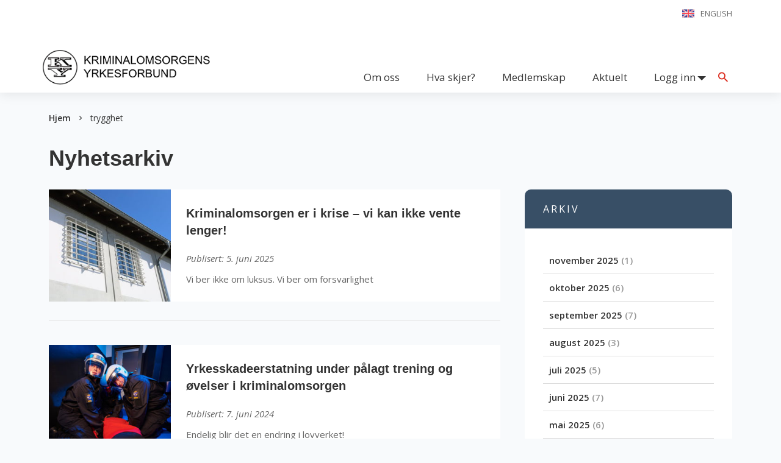

--- FILE ---
content_type: text/html; charset=UTF-8
request_url: https://kysiden.no/tag/trygghet/
body_size: 12228
content:
<!DOCTYPE html>
<!--  This site was created in Webflow. http://www.webflow.com  -->
<!--  Last Published: Wed Nov 06 2019 13:26:30 GMT+0000 (UTC)  -->
<!--  Converted from HTML to WordPress with Pinegrow Theme Converter for WordPress. https://pinegrow.com/theme-converter-for-wordpress  -->
<html data-wf-page="5daef72702af90733c7c13d8" data-wf-site="5daef72702af900c307c13d6" lang="nb-NO">
    <head>
		<script src="https://static.rek.ai/11e471f4.js" defer></script>
		<script src="https://static.rekai.se/addon/v3/rekai_autocomplete.min.js"></script>
		<script src="https://static.rekai.se/files/sv-autocomplete.min.js"></script>
		<!-- Global site tag (gtag.js) - Google Analytics -->
		<script async src="https://www.googletagmanager.com/gtag/js?id=UA-159439479-1"></script>
		<script>
		  window.dataLayer = window.dataLayer || [];
		  function gtag(){dataLayer.push(arguments);}
		  gtag('js', new Date());

		  gtag('config', 'UA-159439479-1');
		</script>
        <meta charset="UTF-8">
        <meta content="width=device-width, initial-scale=1" name="viewport">
        <meta content="Webflow" name="generator">
        <meta content="Pinegrow Theme Converter for WordPress" name="generator">
        <!-- [if lt IE 9]><script src="https://cdnjs.cloudflare.com/ajax/libs/html5shiv/3.7.3/html5shiv.min.js" type="text/javascript"></script><![endif] -->
        <link href="https://kysiden.no/wp-content/themes/KY/images/favicon" rel="shortcut icon" type="image/x-icon">
        <link href="https://kysiden.no/wp-content/themes/KY/images/webclip" rel="apple-touch-icon">
        <link rel="pingback" href="https://kysiden.no/xmlrpc.php">
        <meta name='robots' content='index, follow, max-image-preview:large, max-snippet:-1, max-video-preview:-1' />
	<style>img:is([sizes="auto" i], [sizes^="auto," i]) { contain-intrinsic-size: 3000px 1500px }</style>
	
	<!-- This site is optimized with the Yoast SEO plugin v26.3 - https://yoast.com/wordpress/plugins/seo/ -->
	<title>trygghet Arkiver - KY</title>
	<link rel="canonical" href="https://kysiden.no/tag/trygghet/" />
	<meta property="og:locale" content="nb_NO" />
	<meta property="og:type" content="article" />
	<meta property="og:title" content="trygghet Arkiver - KY" />
	<meta property="og:url" content="https://kysiden.no/tag/trygghet/" />
	<meta property="og:site_name" content="KY" />
	<meta name="twitter:card" content="summary_large_image" />
	<meta name="twitter:site" content="@Jegerfengselsb1" />
	<script type="application/ld+json" class="yoast-schema-graph">{"@context":"https://schema.org","@graph":[{"@type":"CollectionPage","@id":"https://kysiden.no/tag/trygghet/","url":"https://kysiden.no/tag/trygghet/","name":"trygghet Arkiver - KY","isPartOf":{"@id":"https://kysiden.no/#website"},"primaryImageOfPage":{"@id":"https://kysiden.no/tag/trygghet/#primaryimage"},"image":{"@id":"https://kysiden.no/tag/trygghet/#primaryimage"},"thumbnailUrl":"https://kysiden.no/wp-content/uploads/2025/06/Forside-ringerike-fengsel.jpeg","breadcrumb":{"@id":"https://kysiden.no/tag/trygghet/#breadcrumb"},"inLanguage":"nb-NO"},{"@type":"ImageObject","inLanguage":"nb-NO","@id":"https://kysiden.no/tag/trygghet/#primaryimage","url":"https://kysiden.no/wp-content/uploads/2025/06/Forside-ringerike-fengsel.jpeg","contentUrl":"https://kysiden.no/wp-content/uploads/2025/06/Forside-ringerike-fengsel.jpeg","width":799,"height":533,"caption":"Ringerike fengsel"},{"@type":"BreadcrumbList","@id":"https://kysiden.no/tag/trygghet/#breadcrumb","itemListElement":[{"@type":"ListItem","position":1,"name":"Hjem","item":"https://kysiden.no/"},{"@type":"ListItem","position":2,"name":"trygghet"}]},{"@type":"WebSite","@id":"https://kysiden.no/#website","url":"https://kysiden.no/","name":"Kriminalomsorgens Yrkesforbund","description":"Din trygghet er vårt ansvar!","publisher":{"@id":"https://kysiden.no/#organization"},"alternateName":"KY","potentialAction":[{"@type":"SearchAction","target":{"@type":"EntryPoint","urlTemplate":"https://kysiden.no/?s={search_term_string}"},"query-input":{"@type":"PropertyValueSpecification","valueRequired":true,"valueName":"search_term_string"}}],"inLanguage":"nb-NO"},{"@type":"Organization","@id":"https://kysiden.no/#organization","name":"Kriminalomsorgens Yrkesforbund","alternateName":"KY","url":"https://kysiden.no/","logo":{"@type":"ImageObject","inLanguage":"nb-NO","@id":"https://kysiden.no/#/schema/logo/image/","url":"https://kysiden.no/wp-content/uploads/2025/05/KY-logo-500.png","contentUrl":"https://kysiden.no/wp-content/uploads/2025/05/KY-logo-500.png","width":499,"height":500,"caption":"Kriminalomsorgens Yrkesforbund"},"image":{"@id":"https://kysiden.no/#/schema/logo/image/"},"sameAs":["https://www.facebook.com/kriminalomsorgensyrkesforbund/","https://x.com/Jegerfengselsb1","https://www.instagram.com/kriminalomsorgensyrkesforbund/"]}]}</script>
	<!-- / Yoast SEO plugin. -->


<link rel='dns-prefetch' href='//d3e54v103j8qbb.cloudfront.net' />
<link rel='dns-prefetch' href='//ajax.googleapis.com' />
<link rel="alternate" type="application/rss+xml" title="KY &raquo; strøm" href="https://kysiden.no/feed/" />
<link rel="alternate" type="application/rss+xml" title="KY &raquo; kommentarstrøm" href="https://kysiden.no/comments/feed/" />
<link rel="alternate" type="text/calendar" title="KY &raquo; iCal-feed" href="https://kysiden.no/hendelser/?ical=1" />
<link rel="alternate" type="application/rss+xml" title="KY &raquo; trygghet stikkord-strøm" href="https://kysiden.no/tag/trygghet/feed/" />
<script type="text/javascript">
/* <![CDATA[ */
window._wpemojiSettings = {"baseUrl":"https:\/\/s.w.org\/images\/core\/emoji\/16.0.1\/72x72\/","ext":".png","svgUrl":"https:\/\/s.w.org\/images\/core\/emoji\/16.0.1\/svg\/","svgExt":".svg","source":{"concatemoji":"https:\/\/kysiden.no\/wp-includes\/js\/wp-emoji-release.min.js?ver=6.8.3"}};
/*! This file is auto-generated */
!function(s,n){var o,i,e;function c(e){try{var t={supportTests:e,timestamp:(new Date).valueOf()};sessionStorage.setItem(o,JSON.stringify(t))}catch(e){}}function p(e,t,n){e.clearRect(0,0,e.canvas.width,e.canvas.height),e.fillText(t,0,0);var t=new Uint32Array(e.getImageData(0,0,e.canvas.width,e.canvas.height).data),a=(e.clearRect(0,0,e.canvas.width,e.canvas.height),e.fillText(n,0,0),new Uint32Array(e.getImageData(0,0,e.canvas.width,e.canvas.height).data));return t.every(function(e,t){return e===a[t]})}function u(e,t){e.clearRect(0,0,e.canvas.width,e.canvas.height),e.fillText(t,0,0);for(var n=e.getImageData(16,16,1,1),a=0;a<n.data.length;a++)if(0!==n.data[a])return!1;return!0}function f(e,t,n,a){switch(t){case"flag":return n(e,"\ud83c\udff3\ufe0f\u200d\u26a7\ufe0f","\ud83c\udff3\ufe0f\u200b\u26a7\ufe0f")?!1:!n(e,"\ud83c\udde8\ud83c\uddf6","\ud83c\udde8\u200b\ud83c\uddf6")&&!n(e,"\ud83c\udff4\udb40\udc67\udb40\udc62\udb40\udc65\udb40\udc6e\udb40\udc67\udb40\udc7f","\ud83c\udff4\u200b\udb40\udc67\u200b\udb40\udc62\u200b\udb40\udc65\u200b\udb40\udc6e\u200b\udb40\udc67\u200b\udb40\udc7f");case"emoji":return!a(e,"\ud83e\udedf")}return!1}function g(e,t,n,a){var r="undefined"!=typeof WorkerGlobalScope&&self instanceof WorkerGlobalScope?new OffscreenCanvas(300,150):s.createElement("canvas"),o=r.getContext("2d",{willReadFrequently:!0}),i=(o.textBaseline="top",o.font="600 32px Arial",{});return e.forEach(function(e){i[e]=t(o,e,n,a)}),i}function t(e){var t=s.createElement("script");t.src=e,t.defer=!0,s.head.appendChild(t)}"undefined"!=typeof Promise&&(o="wpEmojiSettingsSupports",i=["flag","emoji"],n.supports={everything:!0,everythingExceptFlag:!0},e=new Promise(function(e){s.addEventListener("DOMContentLoaded",e,{once:!0})}),new Promise(function(t){var n=function(){try{var e=JSON.parse(sessionStorage.getItem(o));if("object"==typeof e&&"number"==typeof e.timestamp&&(new Date).valueOf()<e.timestamp+604800&&"object"==typeof e.supportTests)return e.supportTests}catch(e){}return null}();if(!n){if("undefined"!=typeof Worker&&"undefined"!=typeof OffscreenCanvas&&"undefined"!=typeof URL&&URL.createObjectURL&&"undefined"!=typeof Blob)try{var e="postMessage("+g.toString()+"("+[JSON.stringify(i),f.toString(),p.toString(),u.toString()].join(",")+"));",a=new Blob([e],{type:"text/javascript"}),r=new Worker(URL.createObjectURL(a),{name:"wpTestEmojiSupports"});return void(r.onmessage=function(e){c(n=e.data),r.terminate(),t(n)})}catch(e){}c(n=g(i,f,p,u))}t(n)}).then(function(e){for(var t in e)n.supports[t]=e[t],n.supports.everything=n.supports.everything&&n.supports[t],"flag"!==t&&(n.supports.everythingExceptFlag=n.supports.everythingExceptFlag&&n.supports[t]);n.supports.everythingExceptFlag=n.supports.everythingExceptFlag&&!n.supports.flag,n.DOMReady=!1,n.readyCallback=function(){n.DOMReady=!0}}).then(function(){return e}).then(function(){var e;n.supports.everything||(n.readyCallback(),(e=n.source||{}).concatemoji?t(e.concatemoji):e.wpemoji&&e.twemoji&&(t(e.twemoji),t(e.wpemoji)))}))}((window,document),window._wpemojiSettings);
/* ]]> */
</script>
<style id='wp-emoji-styles-inline-css' type='text/css'>

	img.wp-smiley, img.emoji {
		display: inline !important;
		border: none !important;
		box-shadow: none !important;
		height: 1em !important;
		width: 1em !important;
		margin: 0 0.07em !important;
		vertical-align: -0.1em !important;
		background: none !important;
		padding: 0 !important;
	}
</style>
<link rel='stylesheet' id='wp-block-library-css' href='https://kysiden.no/wp-includes/css/dist/block-library/style.min.css?ver=6.8.3' type='text/css' media='all' />
<style id='classic-theme-styles-inline-css' type='text/css'>
/*! This file is auto-generated */
.wp-block-button__link{color:#fff;background-color:#32373c;border-radius:9999px;box-shadow:none;text-decoration:none;padding:calc(.667em + 2px) calc(1.333em + 2px);font-size:1.125em}.wp-block-file__button{background:#32373c;color:#fff;text-decoration:none}
</style>
<style id='global-styles-inline-css' type='text/css'>
:root{--wp--preset--aspect-ratio--square: 1;--wp--preset--aspect-ratio--4-3: 4/3;--wp--preset--aspect-ratio--3-4: 3/4;--wp--preset--aspect-ratio--3-2: 3/2;--wp--preset--aspect-ratio--2-3: 2/3;--wp--preset--aspect-ratio--16-9: 16/9;--wp--preset--aspect-ratio--9-16: 9/16;--wp--preset--color--black: #000000;--wp--preset--color--cyan-bluish-gray: #abb8c3;--wp--preset--color--white: #ffffff;--wp--preset--color--pale-pink: #f78da7;--wp--preset--color--vivid-red: #cf2e2e;--wp--preset--color--luminous-vivid-orange: #ff6900;--wp--preset--color--luminous-vivid-amber: #fcb900;--wp--preset--color--light-green-cyan: #7bdcb5;--wp--preset--color--vivid-green-cyan: #00d084;--wp--preset--color--pale-cyan-blue: #8ed1fc;--wp--preset--color--vivid-cyan-blue: #0693e3;--wp--preset--color--vivid-purple: #9b51e0;--wp--preset--gradient--vivid-cyan-blue-to-vivid-purple: linear-gradient(135deg,rgba(6,147,227,1) 0%,rgb(155,81,224) 100%);--wp--preset--gradient--light-green-cyan-to-vivid-green-cyan: linear-gradient(135deg,rgb(122,220,180) 0%,rgb(0,208,130) 100%);--wp--preset--gradient--luminous-vivid-amber-to-luminous-vivid-orange: linear-gradient(135deg,rgba(252,185,0,1) 0%,rgba(255,105,0,1) 100%);--wp--preset--gradient--luminous-vivid-orange-to-vivid-red: linear-gradient(135deg,rgba(255,105,0,1) 0%,rgb(207,46,46) 100%);--wp--preset--gradient--very-light-gray-to-cyan-bluish-gray: linear-gradient(135deg,rgb(238,238,238) 0%,rgb(169,184,195) 100%);--wp--preset--gradient--cool-to-warm-spectrum: linear-gradient(135deg,rgb(74,234,220) 0%,rgb(151,120,209) 20%,rgb(207,42,186) 40%,rgb(238,44,130) 60%,rgb(251,105,98) 80%,rgb(254,248,76) 100%);--wp--preset--gradient--blush-light-purple: linear-gradient(135deg,rgb(255,206,236) 0%,rgb(152,150,240) 100%);--wp--preset--gradient--blush-bordeaux: linear-gradient(135deg,rgb(254,205,165) 0%,rgb(254,45,45) 50%,rgb(107,0,62) 100%);--wp--preset--gradient--luminous-dusk: linear-gradient(135deg,rgb(255,203,112) 0%,rgb(199,81,192) 50%,rgb(65,88,208) 100%);--wp--preset--gradient--pale-ocean: linear-gradient(135deg,rgb(255,245,203) 0%,rgb(182,227,212) 50%,rgb(51,167,181) 100%);--wp--preset--gradient--electric-grass: linear-gradient(135deg,rgb(202,248,128) 0%,rgb(113,206,126) 100%);--wp--preset--gradient--midnight: linear-gradient(135deg,rgb(2,3,129) 0%,rgb(40,116,252) 100%);--wp--preset--font-size--small: 13px;--wp--preset--font-size--medium: 20px;--wp--preset--font-size--large: 36px;--wp--preset--font-size--x-large: 42px;--wp--preset--spacing--20: 0.44rem;--wp--preset--spacing--30: 0.67rem;--wp--preset--spacing--40: 1rem;--wp--preset--spacing--50: 1.5rem;--wp--preset--spacing--60: 2.25rem;--wp--preset--spacing--70: 3.38rem;--wp--preset--spacing--80: 5.06rem;--wp--preset--shadow--natural: 6px 6px 9px rgba(0, 0, 0, 0.2);--wp--preset--shadow--deep: 12px 12px 50px rgba(0, 0, 0, 0.4);--wp--preset--shadow--sharp: 6px 6px 0px rgba(0, 0, 0, 0.2);--wp--preset--shadow--outlined: 6px 6px 0px -3px rgba(255, 255, 255, 1), 6px 6px rgba(0, 0, 0, 1);--wp--preset--shadow--crisp: 6px 6px 0px rgba(0, 0, 0, 1);}:where(.is-layout-flex){gap: 0.5em;}:where(.is-layout-grid){gap: 0.5em;}body .is-layout-flex{display: flex;}.is-layout-flex{flex-wrap: wrap;align-items: center;}.is-layout-flex > :is(*, div){margin: 0;}body .is-layout-grid{display: grid;}.is-layout-grid > :is(*, div){margin: 0;}:where(.wp-block-columns.is-layout-flex){gap: 2em;}:where(.wp-block-columns.is-layout-grid){gap: 2em;}:where(.wp-block-post-template.is-layout-flex){gap: 1.25em;}:where(.wp-block-post-template.is-layout-grid){gap: 1.25em;}.has-black-color{color: var(--wp--preset--color--black) !important;}.has-cyan-bluish-gray-color{color: var(--wp--preset--color--cyan-bluish-gray) !important;}.has-white-color{color: var(--wp--preset--color--white) !important;}.has-pale-pink-color{color: var(--wp--preset--color--pale-pink) !important;}.has-vivid-red-color{color: var(--wp--preset--color--vivid-red) !important;}.has-luminous-vivid-orange-color{color: var(--wp--preset--color--luminous-vivid-orange) !important;}.has-luminous-vivid-amber-color{color: var(--wp--preset--color--luminous-vivid-amber) !important;}.has-light-green-cyan-color{color: var(--wp--preset--color--light-green-cyan) !important;}.has-vivid-green-cyan-color{color: var(--wp--preset--color--vivid-green-cyan) !important;}.has-pale-cyan-blue-color{color: var(--wp--preset--color--pale-cyan-blue) !important;}.has-vivid-cyan-blue-color{color: var(--wp--preset--color--vivid-cyan-blue) !important;}.has-vivid-purple-color{color: var(--wp--preset--color--vivid-purple) !important;}.has-black-background-color{background-color: var(--wp--preset--color--black) !important;}.has-cyan-bluish-gray-background-color{background-color: var(--wp--preset--color--cyan-bluish-gray) !important;}.has-white-background-color{background-color: var(--wp--preset--color--white) !important;}.has-pale-pink-background-color{background-color: var(--wp--preset--color--pale-pink) !important;}.has-vivid-red-background-color{background-color: var(--wp--preset--color--vivid-red) !important;}.has-luminous-vivid-orange-background-color{background-color: var(--wp--preset--color--luminous-vivid-orange) !important;}.has-luminous-vivid-amber-background-color{background-color: var(--wp--preset--color--luminous-vivid-amber) !important;}.has-light-green-cyan-background-color{background-color: var(--wp--preset--color--light-green-cyan) !important;}.has-vivid-green-cyan-background-color{background-color: var(--wp--preset--color--vivid-green-cyan) !important;}.has-pale-cyan-blue-background-color{background-color: var(--wp--preset--color--pale-cyan-blue) !important;}.has-vivid-cyan-blue-background-color{background-color: var(--wp--preset--color--vivid-cyan-blue) !important;}.has-vivid-purple-background-color{background-color: var(--wp--preset--color--vivid-purple) !important;}.has-black-border-color{border-color: var(--wp--preset--color--black) !important;}.has-cyan-bluish-gray-border-color{border-color: var(--wp--preset--color--cyan-bluish-gray) !important;}.has-white-border-color{border-color: var(--wp--preset--color--white) !important;}.has-pale-pink-border-color{border-color: var(--wp--preset--color--pale-pink) !important;}.has-vivid-red-border-color{border-color: var(--wp--preset--color--vivid-red) !important;}.has-luminous-vivid-orange-border-color{border-color: var(--wp--preset--color--luminous-vivid-orange) !important;}.has-luminous-vivid-amber-border-color{border-color: var(--wp--preset--color--luminous-vivid-amber) !important;}.has-light-green-cyan-border-color{border-color: var(--wp--preset--color--light-green-cyan) !important;}.has-vivid-green-cyan-border-color{border-color: var(--wp--preset--color--vivid-green-cyan) !important;}.has-pale-cyan-blue-border-color{border-color: var(--wp--preset--color--pale-cyan-blue) !important;}.has-vivid-cyan-blue-border-color{border-color: var(--wp--preset--color--vivid-cyan-blue) !important;}.has-vivid-purple-border-color{border-color: var(--wp--preset--color--vivid-purple) !important;}.has-vivid-cyan-blue-to-vivid-purple-gradient-background{background: var(--wp--preset--gradient--vivid-cyan-blue-to-vivid-purple) !important;}.has-light-green-cyan-to-vivid-green-cyan-gradient-background{background: var(--wp--preset--gradient--light-green-cyan-to-vivid-green-cyan) !important;}.has-luminous-vivid-amber-to-luminous-vivid-orange-gradient-background{background: var(--wp--preset--gradient--luminous-vivid-amber-to-luminous-vivid-orange) !important;}.has-luminous-vivid-orange-to-vivid-red-gradient-background{background: var(--wp--preset--gradient--luminous-vivid-orange-to-vivid-red) !important;}.has-very-light-gray-to-cyan-bluish-gray-gradient-background{background: var(--wp--preset--gradient--very-light-gray-to-cyan-bluish-gray) !important;}.has-cool-to-warm-spectrum-gradient-background{background: var(--wp--preset--gradient--cool-to-warm-spectrum) !important;}.has-blush-light-purple-gradient-background{background: var(--wp--preset--gradient--blush-light-purple) !important;}.has-blush-bordeaux-gradient-background{background: var(--wp--preset--gradient--blush-bordeaux) !important;}.has-luminous-dusk-gradient-background{background: var(--wp--preset--gradient--luminous-dusk) !important;}.has-pale-ocean-gradient-background{background: var(--wp--preset--gradient--pale-ocean) !important;}.has-electric-grass-gradient-background{background: var(--wp--preset--gradient--electric-grass) !important;}.has-midnight-gradient-background{background: var(--wp--preset--gradient--midnight) !important;}.has-small-font-size{font-size: var(--wp--preset--font-size--small) !important;}.has-medium-font-size{font-size: var(--wp--preset--font-size--medium) !important;}.has-large-font-size{font-size: var(--wp--preset--font-size--large) !important;}.has-x-large-font-size{font-size: var(--wp--preset--font-size--x-large) !important;}
:where(.wp-block-post-template.is-layout-flex){gap: 1.25em;}:where(.wp-block-post-template.is-layout-grid){gap: 1.25em;}
:where(.wp-block-columns.is-layout-flex){gap: 2em;}:where(.wp-block-columns.is-layout-grid){gap: 2em;}
:root :where(.wp-block-pullquote){font-size: 1.5em;line-height: 1.6;}
</style>
<link rel='stylesheet' id='zubaruslogin-css' href='https://kysiden.no/wp-content/plugins/zubaruslogin/public/css/zubaruslogin-public.css?ver=1.0.0' type='text/css' media='all' />
<link rel='stylesheet' id='wp-webflow-compatibility-css' href='https://kysiden.no/wp-content/themes/KY/css/wp-webflow.css' type='text/css' media='all' />
<link rel='stylesheet' id='normalize-css' href='https://kysiden.no/wp-content/themes/KY/css/normalize.css' type='text/css' media='all' />
<link rel='stylesheet' id='webflow-css' href='https://kysiden.no/wp-content/themes/KY/css/webflow.css' type='text/css' media='all' />
<link rel='stylesheet' id='kriminalomsorgenwpthemewebflow-css' href='https://kysiden.no/wp-content/themes/KY/css/kriminalomsorgen-wp-theme.webflow.css?ver=2.1' type='text/css' media='all' />
<link rel='stylesheet' id='style-css' href='https://kysiden.no/wp-content/themes/KY/style.css' type='text/css' media='all' />
<link rel='stylesheet' id='slick-css' href='https://kysiden.no/wp-content/themes/KY/css/slick.css' type='text/css' media='all' />
<link rel='stylesheet' id='slick-theme-css' href='https://kysiden.no/wp-content/themes/KY/css/slick-theme.css' type='text/css' media='all' />
<script type="text/javascript" src="https://kysiden.no/wp-content/plugins/svg-support/vendor/DOMPurify/DOMPurify.min.js?ver=2.5.8" id="bodhi-dompurify-library-js"></script>
<script type="text/javascript" src="https://kysiden.no/wp-includes/js/jquery/jquery.min.js?ver=3.7.1" id="jquery-core-js"></script>
<script type="text/javascript" src="https://kysiden.no/wp-includes/js/jquery/jquery-migrate.min.js?ver=3.4.1" id="jquery-migrate-js"></script>
<script type="text/javascript" id="bodhi_svg_inline-js-extra">
/* <![CDATA[ */
var svgSettings = {"skipNested":""};
/* ]]> */
</script>
<script type="text/javascript" src="https://kysiden.no/wp-content/plugins/svg-support/js/min/svgs-inline-min.js" id="bodhi_svg_inline-js"></script>
<script type="text/javascript" id="bodhi_svg_inline-js-after">
/* <![CDATA[ */
cssTarget={"Bodhi":"img.style-svg","ForceInlineSVG":"style-svg"};ForceInlineSVGActive="false";frontSanitizationEnabled="on";
/* ]]> */
</script>
<script type="text/javascript" src="https://kysiden.no/wp-content/plugins/zubaruslogin/public/js/zubaruslogin-public.js?ver=1.0.0" id="zubaruslogin-js"></script>
<script type="text/javascript" src="https://ajax.googleapis.com/ajax/libs/webfont/1.6.26/webfont.js" id="webfont-js"></script>
<script type="text/javascript" id="webfont-js-after">
/* <![CDATA[ */
WebFont.load({  google: {    families: ["Open Sans:300,300italic,400,400italic,600,600italic,700,700italic,800,800italic","Montserrat:100,100italic,200,200italic,300,300italic,400,400italic,500,500italic,600,600italic,700,700italic,800,800italic,900,900italic"]  }});
!function(o,c){var n=c.documentElement,t=" w-mod-";n.className+=t+"js",("ontouchstart"in o||o.DocumentTouch&&c instanceof DocumentTouch)&&(n.className+=t+"touch")}(window,document);
/* ]]> */
</script>
<link rel="https://api.w.org/" href="https://kysiden.no/wp-json/" /><link rel="alternate" title="JSON" type="application/json" href="https://kysiden.no/wp-json/wp/v2/tags/289" /><link rel="EditURI" type="application/rsd+xml" title="RSD" href="https://kysiden.no/xmlrpc.php?rsd" />
<meta name="generator" content="WordPress 6.8.3" />
<meta name="tec-api-version" content="v1"><meta name="tec-api-origin" content="https://kysiden.no"><link rel="alternate" href="https://kysiden.no/wp-json/tribe/events/v1/events/?tags=trygghet" />		<style type="text/css" id="wp-custom-css">
			.page-id-271 .sentralstyre{display:none;}
.page-id-1016 #gform_confirmation_message_1 {
  border-style: solid;
  border-width: 1px;
  padding: 10px;
}
@media screen and (max-width: 640px) {
.home .sc-hero-title {
  background-color: #eee;
  z-index: 201;
}

}
@media screen and (max-width: 990px) {
.menu-item-has-children:hover .sub-menu, .menu-item-has-children .sub-menu:hover {position: relative;
}
	.sub-menu {
  top: 0px;
  left: 0px;
  padding: 10px;
	transition: unset;
	visibility: visible;
	position: relative;
	opacity: unset;
	}
}

.tribe-events .tribe-events-c-subscribe-dropdown__container {
	justify-content: center;
	flex-flow: row;
}

.tribe-common img {
	max-width: 300px
}

.tribe-common .tribe-common-c-btn-border, .tribe-common a.tribe-common-c-btn-border {
	border: 1px solid #384f66;
	background-color: #fff;
	color: #384f66;
	border-radius: 12px;
	width: auto;
	
}

.tribe-events .tribe-events-c-subscribe-dropdown .tribe-events-c-subscribe-dropdown__button:focus, .tribe-events .tribe-events-c-subscribe-dropdown .tribe-events-c-subscribe-dropdown__button:focus-within, .tribe-events .tribe-events-c-subscribe-dropdown .tribe-events-c-subscribe-dropdown__button:hover {
	background-color: #384f66;
	color: #fff;
}

.tribe-common .tribe-common-c-svgicon--featured path {
    fill: #384f66;
}

.tribe-common--breakpoint-medium.tribe-events .tribe-events-calendar-list__event-datetime-featured-text {
	color: #437175;
}

.tribe-common .tribe-common-c-svgicon {
	color: #437175);
}

.tribe-common--breakpoint-medium.tribe-events .tribe-events-calendar-list__event-description {
    visibility: visible;
}

.tribe-events .tribe-events-header {
    visibility: hidden;
}

.tribe-events .tribe-events-l-container {
    padding-top: 0px;
}

.rekai-newsarticle-article-container {
	overflow-wrap: break-word
}		</style>
		    </head>
    <body class="archive tag tag-trygghet tag-289 wp-theme-KY tribe-no-js">
        
<div class="sc-menu-push"></div>
<header data-w-id="4e43c67b-ac49-a89c-76d0-a5f50b0b1ec1" class="sc-menu">
    <div class="sc-topnav">
        <div class="sc-container w-clearfix">
                            <ul class="sc-topnav-menu menu" id="top_nav"><li class="sc-topnav-item menu-item menu-item-type-post_type menu-item-object-page menu-item-31" id="menu-item-31"><a class="sc-topnav-link"  href="https://kysiden.no/eng/">English</a></li>
</ul>                    </div>
    </div>
    <div data-collapse="medium" data-animation="default" data-duration="400" data-doc-height="1" data-no-scroll="1" class="sc-navbar w-nav">
        <div class="sc-container w-clearfix">
            <a href="https://kysiden.no" class="sc-logo-wrapper w-nav-brand w--current"><img src="https://kysiden.no/wp-content/uploads/2025/01/logotransparentliten_3.png" width="211" alt="" class="sc-logo"></a>
            <div id="menu-button" class="menu-button w-nav-button">
                <div class="sc-menu-text">
                    Meny                </div>
                <div class="sc-menu-icon"></div>
            </div>
            <nav role="navigation" class="sc-nav-menu w-nav-menu">
                                    <ul class="sc-nav-list w-list-unstyled menu" id="menu-hovedmeny"><li class="sc-nav-item menu-item menu-item-type-post_type menu-item-object-page menu-item-404" id="menu-item-404"><a class="sc-nav-link w-nav-link"  href="https://kysiden.no/om-oss/">Om oss</a></li>
<li class="sc-nav-item menu-item menu-item-type-custom menu-item-object-custom menu-item-407" id="menu-item-407"><a class="sc-nav-link w-nav-link"  href="/hendelser">Hva skjer?</a></li>
<li class="sc-nav-item menu-item menu-item-type-post_type menu-item-object-page menu-item-405" id="menu-item-405"><a class="sc-nav-link w-nav-link"  href="https://kysiden.no/medlemskap/">Medlemskap</a></li>
<li class="sc-nav-item menu-item menu-item-type-post_type menu-item-object-page current_page_parent menu-item-406" id="menu-item-406"><a class="sc-nav-link w-nav-link"  href="https://kysiden.no/aktuelt/">Aktuelt</a></li>
            <li class="sc-nav-item menu-item menu-item-type-post_type menu-item-object-page menu-item-has-children menu-item-3390"
                id="menu-item-3390"><a class="sc-nav-link w-nav-link" href="/logg-inn/">Logg inn</a>
                <ul class="sub-menu">
                    <li class="sc-nav-item menu-item menu-item-type-post_type menu-item-object-page menu-item-3391"
                        id="menu-item-3391"><a class="sc-nav-link w-nav-link" title="Dine medlemssider" href="/intranett/">Medlemssider</a></li>
                    <li class="sc-nav-item menu-item menu-item-type-custom menu-item-object-custom menu-item-3393"
                        id="menu-item-3393"><a class="sc-nav-link w-nav-link" title="Se og rediger dine personlige informasjoner" href="/logg-inn-min-side/">Min profil</a>
                    </li>
                </ul>
            </li>
            </ul>                                                    <ul class="sc-mob-nav-list w-list-unstyled menu" id="mob_nav"><li class="sc-mob-nav-item menu-item menu-item-type-custom menu-item-object-custom menu-item-428" id="menu-item-428"><a class="sc-mob-nav-link w-nav-link"  href="/">Forside</a></li>
<li class="sc-mob-nav-item menu-item menu-item-type-post_type menu-item-object-page menu-item-has-children menu-item-21" id="menu-item-21"><a class="sc-mob-nav-link w-nav-link"  href="https://kysiden.no/om-oss/">Om oss</a>
<ul class="sub-menu">
	<li class="sc-mob-nav-item menu-item menu-item-type-post_type menu-item-object-page menu-item-412" id="menu-item-412"><a class="sc-mob-nav-link w-nav-link"  href="https://kysiden.no/om-oss/sekretariatet/">Sekretariatet</a></li>
	<li class="sc-mob-nav-item menu-item menu-item-type-post_type menu-item-object-page menu-item-408" id="menu-item-408"><a class="sc-mob-nav-link w-nav-link"  href="https://kysiden.no/om-oss/sentralstyre/">Sentralstyret</a></li>
	<li class="sc-mob-nav-item menu-item menu-item-type-post_type menu-item-object-page menu-item-409" id="menu-item-409"><a class="sc-mob-nav-link w-nav-link"  href="https://kysiden.no/om-oss/kontrollkomite/">Kontrollkomite</a></li>
	<li class="sc-mob-nav-item menu-item menu-item-type-post_type menu-item-object-page menu-item-410" id="menu-item-410"><a class="sc-mob-nav-link w-nav-link"  href="https://kysiden.no/om-oss/verdigrunnlag/">Verdigrunnlag</a></li>
	<li class="sc-mob-nav-item menu-item menu-item-type-post_type menu-item-object-page menu-item-413" id="menu-item-413"><a class="sc-mob-nav-link w-nav-link"  href="https://kysiden.no/om-oss/valgkomite/">Valgkomite</a></li>
	<li class="sc-mob-nav-item menu-item menu-item-type-post_type menu-item-object-page menu-item-411" id="menu-item-411"><a class="sc-mob-nav-link w-nav-link"  href="https://kysiden.no/om-oss/ys/">YS</a></li>
</ul>
</li>
<li class="sc-mob-nav-item menu-item menu-item-type-custom menu-item-object-custom menu-item-165" id="menu-item-165"><a class="sc-mob-nav-link w-nav-link"  href="/hendelser">Hva skjer?</a></li>
<li class="sc-mob-nav-item menu-item menu-item-type-post_type menu-item-object-page menu-item-18" id="menu-item-18"><a class="sc-mob-nav-link w-nav-link"  href="https://kysiden.no/medlemskap/">Medlemskap</a></li>
<li class="sc-mob-nav-item menu-item menu-item-type-post_type menu-item-object-page current_page_parent menu-item-19" id="menu-item-19"><a class="sc-mob-nav-link w-nav-link"  href="https://kysiden.no/aktuelt/">Aktuelt</a></li>
<li class="sc-mob-nav-item menu-item menu-item-type-post_type menu-item-object-page menu-item-has-children menu-item-429" id="menu-item-429"><a class="sc-mob-nav-link w-nav-link"  href="https://kysiden.no/kontakt-oss/">Kontakt oss</a>
<ul class="sub-menu">
	<li class="sc-mob-nav-item menu-item menu-item-type-post_type menu-item-object-page menu-item-430" id="menu-item-430"><a class="sc-mob-nav-link w-nav-link"  href="https://kysiden.no/kontakt-oss/adresse-presse/">Adresse/presse</a></li>
	<li class="sc-mob-nav-item menu-item menu-item-type-post_type menu-item-object-page menu-item-483" id="menu-item-483"><a class="sc-mob-nav-link w-nav-link"  href="https://kysiden.no/kontakt-oss/opplaering/">Opplæring</a></li>
	<li class="sc-mob-nav-item menu-item menu-item-type-post_type menu-item-object-page menu-item-431" id="menu-item-431"><a class="sc-mob-nav-link w-nav-link"  href="https://kysiden.no/kontakt-oss/ansatte/">Ansatte</a></li>
	<li class="sc-mob-nav-item menu-item menu-item-type-post_type menu-item-object-page menu-item-432" id="menu-item-432"><a class="sc-mob-nav-link w-nav-link"  href="https://kysiden.no/kontakt-oss/regions-tillitsvalgte/">Regionstillitsvalgte</a></li>
</ul>
</li>
<li class="sc-mob-nav-item menu-item menu-item-type-post_type menu-item-object-page menu-item-433" id="menu-item-433"><a class="sc-mob-nav-link w-nav-link"  href="https://kysiden.no/eng/">English</a></li>
<li class="sc-mob-nav-item menu-item menu-item-type-post_type menu-item-object-page menu-item-435" id="menu-item-435"><a class="sc-mob-nav-link w-nav-link"  href="https://kysiden.no/om-oss/personvern/">Personvernerklæring</a></li>
<li class="sc-mob-nav-item menu-item menu-item-type-custom menu-item-object-custom menu-item-has-children menu-item-4189" id="menu-item-4189"><a class="sc-mob-nav-link w-nav-link"  href="https://kysiden.no/logg-inn/">Logg inn</a>
<ul class="sub-menu">
	<li class="sc-mob-nav-item menu-item menu-item-type-custom menu-item-object-custom menu-item-4190" id="menu-item-4190"><a class="sc-mob-nav-link w-nav-link"  href="https://kysiden.no/intranett/">Medlemssider</a></li>
	<li class="sc-mob-nav-item menu-item menu-item-type-post_type menu-item-object-page menu-item-2659" id="menu-item-2659"><a class="sc-mob-nav-link w-nav-link"  href="https://kysiden.no/logg-inn-min-side/">Min profil</a></li>
</ul>
</li>
</ul>                            </nav>
            <a href="#" class="sc-search-button w-nav-link" data-ix="view-search"></a>
        </div>
    </div>
    <div class="sc-hidden-search">
    <div class="sc-hidden-search-inner w-form">
	<form id="search-form" name="search-form" data-name="Search Form" action="https://kysiden.no/" class="sc-hidden-search-container">
            <input type="search" value="" name="s" placeholder="Søk etter..." id="search" class="sc-search-field w-input">
 
			<script>
 
			// Add the id from the search field in the variable below, replace id with #.
			// If your search field does not have an id but a class instead,
			// then replace #search-input with .searchinput
 
			  __rekai.ready(function() {
			      var rekAutocomplete = rekai_autocomplete('#search')
			      .on('rekai_autocomplete:selected', function (event, suggestion, dataset) {
			          window.location = suggestion.url;
			      });
			  });
 
			</script>
		
			
            <input type="submit" value="" class="sc-hidden-search-button w-button">
        </form>
    </div>
</div>
</header><div class="sc-breadcrumb-wrapper">
	<div class="sc-container breadcrumb-container"><span><span><a href="https://kysiden.no/">Hjem</a></span> <div class="sc-breadcrumb-divider"></div> <span class="breadcrumb_last" aria-current="page">trygghet</span></span></div></div>
<div id="content" class="sc-main-content">
    <div class="sc-container">
        <div class="w-row">
            <div class="w-col w-col-8 w-col-stack">
                <h1>Nyhetsarkiv</h1>
            </div>
            <div class="w-col w-col-4 w-col-stack"></div>
        </div>
        <div class="w-row">
                            <div class="w-col w-col-8 w-col-stack">
                    <div>
                                                                                <a href="https://kysiden.no/kriminalomsorgen-er-i-krise-vi-kan-ikke-vente-lenger/" class="sc-post-2 w-inline-block post-6104 post type-post status-publish format-standard has-post-thumbnail hentry category-kronikk category-medlem tag-arbeidsmiljo tag-arbeidsmiljoloven tag-kriminalomsorgen tag-kriminalomsorgensyrkesforbund tag-psykiskebelastninger tag-rettssikkerhet tag-samfunnsoppdrag tag-sikkerhet tag-trygghet tag-underbemanning" id="post-6104"> <div class="sc-post-thumb-2" style="background-image:url('https://kysiden.no/wp-content/uploads/2025/06/Forside-ringerike-fengsel-360x240.jpeg')"></div> <div class="sc-post-text-wrapper-2">
                                    <div class="sc-post-heading">
                                        Kriminalomsorgen er i krise – vi kan ikke vente lenger!                                    </div>
                                    <div class="sc-post-meta">
                                        Publisert: 
                                        <span class="sc-post-date">5. juni 2025</span>
                                    </div>
                                                                            <div class="sc-post-intro">
                                            Vi ber ikke om luksus. Vi ber om forsvarlighet                                        </div>
                                                                    </div> </a>
                            <div class="sc-divider"></div>
                                                                                <a href="https://kysiden.no/yrkesskadeerstatning-under-palagt-trening-og-ovelser-i-kriminalomsorgen/" class="sc-post-2 w-inline-block post-5278 post type-post status-publish format-standard has-post-thumbnail hentry category-pressemelding tag-lovhjemmel tag-lovverk tag-palagtovelse tag-trygghet tag-yrkesskade tag-yrkesskadeerstatning" id="post-5278"> <div class="sc-post-thumb-2" style="background-image:url('https://kysiden.no/wp-content/uploads/2024/06/Ovelse-fengsel-360x240.jpeg')"></div> <div class="sc-post-text-wrapper-2">
                                    <div class="sc-post-heading">
                                        Yrkesskadeerstatning under pålagt trening og øvelser i kriminalomsorgen                                    </div>
                                    <div class="sc-post-meta">
                                        Publisert: 
                                        <span class="sc-post-date">7. juni 2024</span>
                                    </div>
                                                                            <div class="sc-post-intro">
                                            Endelig blir det en endring i lovverket!                                        </div>
                                                                    </div> </a>
                            <div class="sc-divider"></div>
                                                                                <a href="https://kysiden.no/julen-2023-er-det-na-det-snur/" class="sc-post-2 w-inline-block post-4896 post type-post status-publish format-standard has-post-thumbnail hentry category-uncategorized tag-bemanning tag-julehilsen tag-kriminalomsorgensyrkesforbund tag-lonn tag-samfunnsbeskyttelse tag-trygghet" id="post-4896"> <div class="sc-post-thumb-2" style="background-image:url('https://kysiden.no/wp-content/uploads/2023/12/Julebilde-Tor-Erik-360x240.jpeg')"></div> <div class="sc-post-text-wrapper-2">
                                    <div class="sc-post-heading">
                                        Julen 2023 – er det nå det snur?                                    </div>
                                    <div class="sc-post-meta">
                                        Publisert: 
                                        <span class="sc-post-date">22. desember 2023</span>
                                    </div>
                                                                            <div class="sc-post-intro">
                                            Jeg tror vi skal greie å skaffe dere den anerkjennelsen dere fortjener og første steget på veien er en anstendig lønn, i 2024 er det ingenting som er viktigere enn å sikre førstelinjen                                        </div>
                                                                    </div> </a>
                            <div class="sc-divider"></div>
                                                                                <a href="https://kysiden.no/hvordan-star-det-egentlig-til-med-norsk-kriminalomsorg/" class="sc-post-2 w-inline-block post-3858 post type-post status-publish format-standard has-post-thumbnail hentry category-medlem tag-arbeidsmiljo tag-hms tag-kriminalomsorgen tag-mentalhelse tag-ptsd tag-trygghet" id="post-3858"> <div class="sc-post-thumb-2" style="background-image:url('https://kysiden.no/wp-content/uploads/2023/03/Med-logo-360x240.jpg')"></div> <div class="sc-post-text-wrapper-2">
                                    <div class="sc-post-heading">
                                        Hvordan står det egentlig til med norsk kriminalomsorg?                                    </div>
                                    <div class="sc-post-meta">
                                        Publisert: 
                                        <span class="sc-post-date">27. juni 2022</span>
                                    </div>
                                                                            <div class="sc-post-intro">
                                            Uten kompetente ansatte - ingen kriminalomsorg                                        </div>
                                                                    </div> </a>
                            <div class="sc-divider"></div>
                                                                                <a href="https://kysiden.no/hvorfor-fokus-pa-ptsd/" class="sc-post-2 w-inline-block post-2810 post type-post status-publish format-standard has-post-thumbnail hentry category-leserinnlegg tag-hms tag-kriminalomsorgensyrkesforbund tag-ptsd tag-trygghet" id="post-2810"> <div class="sc-post-thumb-2" style="background-image:url('https://kysiden.no/wp-content/uploads/2021/06/PTSD_norsk_Moment-redigert-360x240.jpg')"></div> <div class="sc-post-text-wrapper-2">
                                    <div class="sc-post-heading">
                                        Hvorfor fokus på PTSD?                                    </div>
                                    <div class="sc-post-meta">
                                        Publisert: 
                                        <span class="sc-post-date">1. juli 2021</span>
                                    </div>
                                                                            <div class="sc-post-intro">
                                            Fengselsbetjenter er i stor grad selektert gjennom evne til å vise empati, og dermed en spesielt utsatt gruppe opp imot sekundær traumatisering.                                        </div>
                                                                    </div> </a>
                            <div class="sc-divider"></div>
                                                                    </div>
                </div>
                        <div class="w-col w-col-4 w-col-stack">
                <div class="sc-sidebar-block arkiv-filter">
    <div class="sc-sidebar-nav-heading">Arkiv</div>
    <ul>
    	<li><a href='https://kysiden.no/2025/11/'>november 2025</a>&nbsp;(1)</li>
	<li><a href='https://kysiden.no/2025/10/'>oktober 2025</a>&nbsp;(6)</li>
	<li><a href='https://kysiden.no/2025/09/'>september 2025</a>&nbsp;(7)</li>
	<li><a href='https://kysiden.no/2025/08/'>august 2025</a>&nbsp;(3)</li>
	<li><a href='https://kysiden.no/2025/07/'>juli 2025</a>&nbsp;(5)</li>
	<li><a href='https://kysiden.no/2025/06/'>juni 2025</a>&nbsp;(7)</li>
	<li><a href='https://kysiden.no/2025/05/'>mai 2025</a>&nbsp;(6)</li>
	<li><a href='https://kysiden.no/2025/04/'>april 2025</a>&nbsp;(4)</li>
	<li><a href='https://kysiden.no/2025/03/'>mars 2025</a>&nbsp;(2)</li>
	<li><a href='https://kysiden.no/2025/02/'>februar 2025</a>&nbsp;(2)</li>
	<li><a href='https://kysiden.no/2025/01/'>januar 2025</a>&nbsp;(2)</li>
	<li><a href='https://kysiden.no/2024/12/'>desember 2024</a>&nbsp;(1)</li>
	<li><a href='https://kysiden.no/2024/11/'>november 2024</a>&nbsp;(8)</li>
	<li><a href='https://kysiden.no/2024/10/'>oktober 2024</a>&nbsp;(4)</li>
	<li><a href='https://kysiden.no/2024/09/'>september 2024</a>&nbsp;(1)</li>
	<li><a href='https://kysiden.no/2024/08/'>august 2024</a>&nbsp;(1)</li>
	<li><a href='https://kysiden.no/2024/07/'>juli 2024</a>&nbsp;(1)</li>
	<li><a href='https://kysiden.no/2024/06/'>juni 2024</a>&nbsp;(4)</li>
	<li><a href='https://kysiden.no/2024/05/'>mai 2024</a>&nbsp;(5)</li>
	<li><a href='https://kysiden.no/2024/04/'>april 2024</a>&nbsp;(3)</li>
	<li><a href='https://kysiden.no/2024/03/'>mars 2024</a>&nbsp;(1)</li>
	<li><a href='https://kysiden.no/2024/02/'>februar 2024</a>&nbsp;(1)</li>
	<li><a href='https://kysiden.no/2024/01/'>januar 2024</a>&nbsp;(1)</li>
	<li><a href='https://kysiden.no/2023/12/'>desember 2023</a>&nbsp;(5)</li>
	<li><a href='https://kysiden.no/2023/11/'>november 2023</a>&nbsp;(2)</li>
	<li><a href='https://kysiden.no/2023/10/'>oktober 2023</a>&nbsp;(3)</li>
	<li><a href='https://kysiden.no/2023/09/'>september 2023</a>&nbsp;(3)</li>
	<li><a href='https://kysiden.no/2023/08/'>august 2023</a>&nbsp;(3)</li>
	<li><a href='https://kysiden.no/2023/07/'>juli 2023</a>&nbsp;(1)</li>
	<li><a href='https://kysiden.no/2023/06/'>juni 2023</a>&nbsp;(6)</li>
	<li><a href='https://kysiden.no/2023/05/'>mai 2023</a>&nbsp;(4)</li>
	<li><a href='https://kysiden.no/2023/04/'>april 2023</a>&nbsp;(2)</li>
	<li><a href='https://kysiden.no/2023/03/'>mars 2023</a>&nbsp;(3)</li>
	<li><a href='https://kysiden.no/2023/02/'>februar 2023</a>&nbsp;(1)</li>
	<li><a href='https://kysiden.no/2023/01/'>januar 2023</a>&nbsp;(1)</li>
	<li><a href='https://kysiden.no/2022/12/'>desember 2022</a>&nbsp;(3)</li>
	<li><a href='https://kysiden.no/2022/11/'>november 2022</a>&nbsp;(2)</li>
	<li><a href='https://kysiden.no/2022/10/'>oktober 2022</a>&nbsp;(5)</li>
	<li><a href='https://kysiden.no/2022/09/'>september 2022</a>&nbsp;(2)</li>
	<li><a href='https://kysiden.no/2022/08/'>august 2022</a>&nbsp;(1)</li>
	<li><a href='https://kysiden.no/2022/06/'>juni 2022</a>&nbsp;(2)</li>
	<li><a href='https://kysiden.no/2022/05/'>mai 2022</a>&nbsp;(1)</li>
	<li><a href='https://kysiden.no/2021/12/'>desember 2021</a>&nbsp;(1)</li>
	<li><a href='https://kysiden.no/2021/09/'>september 2021</a>&nbsp;(1)</li>
	<li><a href='https://kysiden.no/2021/08/'>august 2021</a>&nbsp;(2)</li>
	<li><a href='https://kysiden.no/2021/07/'>juli 2021</a>&nbsp;(2)</li>
	<li><a href='https://kysiden.no/2021/06/'>juni 2021</a>&nbsp;(2)</li>
	<li><a href='https://kysiden.no/2021/05/'>mai 2021</a>&nbsp;(3)</li>
	<li><a href='https://kysiden.no/2021/04/'>april 2021</a>&nbsp;(2)</li>
	<li><a href='https://kysiden.no/2021/01/'>januar 2021</a>&nbsp;(1)</li>
	<li><a href='https://kysiden.no/2020/12/'>desember 2020</a>&nbsp;(2)</li>
	<li><a href='https://kysiden.no/2020/11/'>november 2020</a>&nbsp;(1)</li>
	<li><a href='https://kysiden.no/2020/09/'>september 2020</a>&nbsp;(3)</li>
	<li><a href='https://kysiden.no/2020/08/'>august 2020</a>&nbsp;(3)</li>
	<li><a href='https://kysiden.no/2020/06/'>juni 2020</a>&nbsp;(2)</li>
	<li><a href='https://kysiden.no/2020/05/'>mai 2020</a>&nbsp;(2)</li>
	<li><a href='https://kysiden.no/2020/04/'>april 2020</a>&nbsp;(1)</li>
	<li><a href='https://kysiden.no/2020/02/'>februar 2020</a>&nbsp;(1)</li>
	<li><a href='https://kysiden.no/2019/10/'>oktober 2019</a>&nbsp;(1)</li>
    <li><a href="/aktuelt/">Vis alle</a></li>
  </ul>

</div>
<div class="sc-sidebar">
        

    
    
		

    
    
    


    




</div>
            </div>
        </div>
    </div>
</div>
<footer class="sc-footer">
    <div class="sc-container">
        <div class="w-row">
            <div class="w-col w-col-3 w-col-medium-6">
                <a href="https://kysiden.no" class="sc-footer-logo-wrapper w-inline-block"><img src="" alt=""></a>
            </div>
            <div class="w-col w-col-3 w-col-medium-6">
                <div class="sc-footer-content">
                    <div class="sc-footer-heading">
                        Kontakt oss                    </div>
                    <ul class="sc-footer-ul w-list-unstyled">
                        <li class="sc-footer-ul-li">
                            <span class="sc-footer-li-icon"></span>
                            <span class="address">Storgata 7 <br>2000 Lillestrøm</span>
                        </li>
                        <li class="sc-footer-ul-li">
                            <span class="sc-footer-li-icon"></span>
                            <span class="phone">+47 21 01 59 00</span>
                        </li>
                        <li class="sc-footer-ul-li">
                            <span class="sc-footer-li-icon"></span>
                            <span class="pobox">Postboks 1033 <br>2012 Lillestrøm</span>
                        </li>
                        <li class="sc-footer-ul-li">
							                            <span class="sc-footer-li-icon">@</span>
                            <span class="email">p&#111;&#115;t&#64;ky&#46;&#121;&#115;&#46;n&#111;</span>
                        </li>
                    </ul>
                </div>
            </div>
            <div class="w-col w-col-3 w-col-medium-6">
                <div class="sc-footer-content">
                    <div class="sc-footer-heading">
                        Linker                    </div>
                                            <ul class="w-list-unstyled menu" id="menu-bunnmeny"><li id="menu-item-1012" class="menu-item menu-item-type-post_type menu-item-object-page menu-item-1012"><a class="sc-footer-link"  href="https://kysiden.no/om-oss/">Om oss<br></a></li>
<li id="menu-item-1013" class="menu-item menu-item-type-post_type menu-item-object-page menu-item-1013"><a class="sc-footer-link"  href="https://kysiden.no/medlemskap/">Medlemskap<br></a></li>
<li id="menu-item-1011" class="menu-item menu-item-type-post_type menu-item-object-page current_page_parent menu-item-1011"><a class="sc-footer-link"  href="https://kysiden.no/aktuelt/">Aktuelt<br></a></li>
<li id="menu-item-57" class="menu-item menu-item-type-post_type menu-item-object-page menu-item-57"><a class="sc-footer-link"  href="https://kysiden.no/kontakt-oss/">Kontakt oss<br></a></li>
</ul>                                    </div>
            </div>
            <div class="w-col w-col-3 w-col-medium-6">
                <div class="sc-footer-content">
                    <div class="sc-footer-heading">
                        Sosiale medier                    </div>
                    <a target="_blank" href="https://www.facebook.com/kriminalomsorgensyrkesforbund/" class="sc-footer-icons"></a>
                    <a target="_blank" href="https://twitter.com/Jegerfengselsb1" class="sc-footer-icons"></a>
                    <a target="_blank" href="https://www.instagram.com/kriminalomsorgensyrkesforbund/" class="sc-footer-icons"></a>
                    <a target="_blank" href="https://www.youtube.com/channel/UCDOg8HLlrQV5u0ybz8cKmVA" class="sc-footer-icons"></a>
                    <a target="_blank" href="https://www.snapchat.com/add/kyfagforening?share_id=ydPBOzluQvePfhMktGOihQ&locale=nb_NO" class="sc-footer-icons"><img alt="snapchat icon" width="20" src="/wp-content/themes/KY/fonts/snapchat.png" style="vertical-align:unset;"></a>
                    <div style="margin-top:30px;">
					</div>
                </div>
            </div>
        </div>
    </div>
    <div class="sc-subfooter">
        <div class="sc-container w-clearfix">
            <a href="https://kysiden.no/hvorfor-fokus-pa-ptsd/" class="sc-subfooter-link">Personvern og informasjonskapsler</a>
            <div class="sc-subfooter-text float-right">
                Levert av: 
                <a href="https://www.coretrek.no" target="_blank" class="sc-subfooter-link">CoreTrek AS</a> 
                |  CMS: 
                <a href="https://www.coretrek.no/nettlosninger/publiseringslosninger/wordpress/" target="_blank" class="sc-subfooter-link">Wordpress</a>
            </div>
        </div>
    </div>
</footer>

        <!-- [if lte IE 9]><script src="https://cdnjs.cloudflare.com/ajax/libs/placeholders/3.0.2/placeholders.min.js"></script><![endif] -->
        <script type="speculationrules">
{"prefetch":[{"source":"document","where":{"and":[{"href_matches":"\/*"},{"not":{"href_matches":["\/wp-*.php","\/wp-admin\/*","\/wp-content\/uploads\/*","\/wp-content\/*","\/wp-content\/plugins\/*","\/wp-content\/themes\/KY\/*","\/*\\?(.+)"]}},{"not":{"selector_matches":"a[rel~=\"nofollow\"]"}},{"not":{"selector_matches":".no-prefetch, .no-prefetch a"}}]},"eagerness":"conservative"}]}
</script>
		<script>
		( function ( body ) {
			'use strict';
			body.className = body.className.replace( /\btribe-no-js\b/, 'tribe-js' );
		} )( document.body );
		</script>
		<script> /* <![CDATA[ */var tribe_l10n_datatables = {"aria":{"sort_ascending":": activate to sort column ascending","sort_descending":": activate to sort column descending"},"length_menu":"Show _MENU_ entries","empty_table":"No data available in table","info":"Showing _START_ to _END_ of _TOTAL_ entries","info_empty":"Showing 0 to 0 of 0 entries","info_filtered":"(filtered from _MAX_ total entries)","zero_records":"No matching records found","search":"Search:","all_selected_text":"All items on this page were selected. ","select_all_link":"Select all pages","clear_selection":"Clear Selection.","pagination":{"all":"All","next":"Next","previous":"Previous"},"select":{"rows":{"0":"","_":": Selected %d rows","1":": Selected 1 row"}},"datepicker":{"dayNames":["s\u00f8ndag","mandag","tirsdag","onsdag","torsdag","fredag","l\u00f8rdag"],"dayNamesShort":["s\u00f8n","man","tir","ons","tor","fre","l\u00f8r"],"dayNamesMin":["S","M","T","O","T","F","L"],"monthNames":["januar","februar","mars","april","mai","juni","juli","august","september","oktober","november","desember"],"monthNamesShort":["januar","februar","mars","april","mai","juni","juli","august","september","oktober","november","desember"],"monthNamesMin":["jan","feb","mar","apr","mai","jun","jul","aug","sep","okt","nov","des"],"nextText":"Next","prevText":"Prev","currentText":"Today","closeText":"Done","today":"Today","clear":"Clear"}};/* ]]> */ </script><script type="text/javascript" src="https://kysiden.no/wp-content/plugins/the-events-calendar/common/build/js/user-agent.js?ver=da75d0bdea6dde3898df" id="tec-user-agent-js"></script>
<script type="text/javascript" src="https://d3e54v103j8qbb.cloudfront.net/js/jquery-3.4.1.min.220afd743d.js" id="jqueryafdd-js"></script>
<script type="text/javascript" src="https://kysiden.no/wp-content/themes/KY/js/webflow.js" id="webflow-js"></script>
<script type="text/javascript" src="https://kysiden.no/wp-content/themes/KY/js/slick.min.js" id="slick-js"></script>
<script type="text/javascript" id="coretrek-script-js-extra">
/* <![CDATA[ */
var loc = {"ajax_url":"https:\/\/kysiden.no\/wp-admin\/admin-ajax.php","core_login_data_empty":"Du m\u00e5 oppgi brukernavn og passord","core_search_employee_window_title":"Ansatte","core_back_text":"Tilbake","core_open_close_text":"\u00c5pne\/Lukke undermeny","core_gallery_start":"Start bildespel","core_gallery_stop":"Stopp bildespel","core_gallery_next_slide":"Neste bilde","core_gallery_prev_slide":"Forrige bilde","core_gallery_start_animation":"Start animering","core_gallery_stop_animation":"Stop animering","core_gallery_button_title":"Slide","core_gallery_live_region_text":"Du er p\u00e5 slide","core_gallery_visually_hidden":"Nuvarande"};
/* ]]> */
</script>
<script type="text/javascript" src="https://kysiden.no/wp-content/themes/KY/js/custom.js?ver=1.0" id="coretrek-script-js"></script>
    </body>
</html>

--- FILE ---
content_type: text/css
request_url: https://kysiden.no/wp-content/themes/KY/css/kriminalomsorgen-wp-theme.webflow.css?ver=2.1
body_size: 10131
content:
body {
  background-color: #f8fafc;
  font-family: 'Open Sans', sans-serif;
  color: #333;
  font-size: 16px;
  line-height: 24px;
}
.sc-flex-col.shortcut {
  -webkit-flex-basis: 25%;
  -ms-flex-preferred-size: 25%;
  flex-basis: 25%;
  border-right: 1px solid #ddd;
}
.sc-shortcut {
  position: relative;
  width: 100%;
  padding: 30px;
  -webkit-box-flex: 0;
  -webkit-flex: 0 33.33%;
  -ms-flex: 0 33.33%;
  flex: 0 33.33%;
  border-radius: 12px;
  background-color: transparent;
  -webkit-transition: all 400ms ease;
  transition: all 400ms ease;
  color: #437175;
  text-align: center;
  text-decoration: none;
}
.w-inline-block {
  max-width: 100%;
  display: inline-block;
}
.sc-shortcut:hover {
  z-index: 100;
  box-shadow: none;
}
.sc-post-heading.shortcut {
  font-size: 18px;
  font-weight: 500;
}
.sc-post-heading {
  margin-bottom: 15px;
  font-family: 'Work Sans', sans-serif;
  color: #333;
  font-size: 20px;
  line-height: 28px;
  font-weight: 600;
}
.sc-hero-button-icon {
  display: inline;
  font-family: 'Material design iconic font', sans-serif;
}
.sc-shortcut-icon-wrapper {
  display: -webkit-box;
  display: -webkit-flex;
  display: -ms-flexbox;
  display: flex;
  width: 80px;
  height: 80px;
  margin-right: auto;
  margin-bottom: 20px;
  margin-left: auto;
  padding: 0px;
  align-items: center;
  border: 1px none #ccc;
  border-radius: 0px;
  text-align: center;
  box-shadow: none;
}
.sc-shortcut .shortcut-div-color{
  transform: scaleX(0);
  transform-origin: bottom right;
  transition: transform 0.25s ease-out;
}
.sc-shortcut:hover .shortcut-div-color{
  width:100% !important;
  background-color: rgb(56, 79, 102);
  transition: transform 0.7s ease-in;
  transform: scaleX(1);
  transform-origin: bottom left;
}

.shortcut-div {
  width: 100%;
  height: 2px;
  margin-bottom: 10px;
}

h1 {
  margin-top: 0px;
  margin-bottom: 30px;
  font-family: 'Trebuchet MS', 'Lucida Grande', 'Lucida Sans Unicode', 'Lucida Sans', Tahoma, sans-serif;
  font-size: 36px;
  line-height: 1.2;
  font-weight: 600;
}

h2 {
  margin-top: 20px;
  margin-bottom: 10px;
  font-family: 'Trebuchet MS', 'Lucida Grande', 'Lucida Sans Unicode', 'Lucida Sans', Tahoma, sans-serif;
  font-size: 30px;
  line-height: 1.2;
  font-weight: 600;
}

h3 {
  margin-top: 20px;
  margin-bottom: 10px;
  font-family: 'Trebuchet MS', 'Lucida Grande', 'Lucida Sans Unicode', 'Lucida Sans', Tahoma, sans-serif;
  font-size: 24px;
  line-height: 1.2;
  font-weight: 600;
}

h4 {
  margin-top: 10px;
  margin-bottom: 10px;
  font-family: 'Trebuchet MS', 'Lucida Grande', 'Lucida Sans Unicode', 'Lucida Sans', Tahoma, sans-serif;
  font-size: 22px;
  line-height: 1.2;
  font-weight: 600;
}

h5 {
  margin-top: 10px;
  margin-bottom: 10px;
  font-family: 'Trebuchet MS', 'Lucida Grande', 'Lucida Sans Unicode', 'Lucida Sans', Tahoma, sans-serif;
  font-size: 20px;
  line-height: 1.2;
  font-weight: 600;
}

h6 {
  margin-top: 10px;
  margin-bottom: 10px;
  font-family: 'Trebuchet MS', 'Lucida Grande', 'Lucida Sans Unicode', 'Lucida Sans', Tahoma, sans-serif;
  font-size: 17px;
  line-height: 1.2;
  font-weight: 600;
}

p {
  margin-bottom: 30px;
  font-size: 17px;
  line-height: 30px;
}

a {
  color: #d14d42;
  text-decoration: underline;
}

a:hover {
  text-decoration: none;
}

blockquote {
  margin-bottom: 30px;
  padding: 10px 20px 10px 50px;
  border-left: 3px solid #d14d42;
  font-size: 19px;
  line-height: 30px;
  font-style: italic;
}

.sc-container {
  position: relative;
  display: block;
  max-width: 1140px;
  margin-right: auto;
  margin-left: auto;
  -webkit-box-flex: 1;
  -webkit-flex: 1;
  -ms-flex: 1;
  flex: 1;
}

.sc-container.breadcrumb-container {
  padding-right: 10px;
  padding-left: 10px;
  margin-top: 40px;
}

.sc-container._700-container {
  max-width: 700px;
}

.sc-container._900-container {
  max-width: 900px;
}

.sc-logo-wrapper {
  display: -webkit-box;
  display: -webkit-flex;
  display: -ms-flexbox;
  display: flex;
  width: 260px;
  margin-top: -20px;
  padding-top: 13px;
  padding-bottom: 13px;
  -webkit-box-align: center;
  -webkit-align-items: center;
  -ms-flex-align: center;
  align-items: center;
}

.sc-logo-wrapper.w--current {
  width: 320px;
  margin-top: 25px;
}

.sc-logo {
  width: 100%;
  max-height: 100%;
}

.sc-navbar {
  z-index: 1100;
  height: 70px;
  padding-right: 10px;
  padding-left: 10px;
  background-color: #fff;
  box-shadow: none;
}

.sc-nav-link {
  padding-top: 11px;
  padding-bottom: 11px;
  border-bottom: 3px solid transparent;
  -webkit-transition: all 300ms ease;
  transition: all 300ms ease;
  color: #333;
  font-size: 17px;
}

.sc-nav-link:hover {
  border-bottom-color: #db2b1d;
}

.sc-nav-link.w--current {
  border-bottom-color: #d14d42;
  color: #222;
}

.sc-topnav {
  position: relative;
  z-index: 1100;
  background-color: #fff;
}

.sc-nav-menu {
  position: relative;
  margin-right: 50px;
  margin-bottom: 0px;
  padding-left: 0px;
  float: right;
  list-style-type: none;
  top:60px;
}

.sc-topnav-menu {
  margin-bottom: 0px;
  padding-left: 0px;
  float: right;
  list-style-type: none;
}

.sc-topnav-link {
  display: inline-block;
  margin-left: 10px;
  padding: 10px;
  color: #666;
  font-size: 13px;
  text-decoration: none;
  text-transform: uppercase;
}

.sc-search-button {
  position: absolute;
  left: auto;
  top: auto;
  right: 0%;
  bottom: 0px;
  width: 50px;
  height: 50px;
  margin-top: 0px;
  padding: 0px;
  float: right;
  border-radius: 200px;
  -webkit-transition: all 300ms ease;
  transition: all 300ms ease;
  font-family: 'Material design iconic font', sans-serif;
  color: #db2b1d;
  font-size: 22px;
  line-height: 50px;
  text-align: center;
}

.sc-search-button:hover {
  background-color: #d14d42;
  color: #fff;
}

.sc-menu {
  position: fixed;
  left: 0px;
  top: 0px;
  z-index: 999;
  width: 100%;
  background-color: #fff;
  box-shadow: 0 1px 20px 0 rgba(0, 0, 0, 0.1);
}

.sc-hidden-search {
  position: absolute;
  left: 0px;
  top: 100%;
  display: none;
  overflow: visible;
  width: 100%;
  height: 0px;
  opacity: 0;
}

.sc-hidden-search-container {
  position: relative;
  display: block;
  max-width: 1000px;
  margin-right: auto;
  margin-bottom: 0px;
  margin-left: auto;
}

.sc-search-field {
  min-height: 50px;
  margin-bottom: 0px;
  padding-left: 30px;
  border-style: none;
  border-radius: 200px;
  background-color: #757575;
  color: #fff;
  font-size: 18px;
}

.sc-hidden-search-inner {
  display: block;
  margin-bottom: 0px;
  padding-top: 40px;
  padding-bottom: 40px;
  background-color: rgba(0, 0, 0, 1);
}

.sc-hidden-search-button {
  position: absolute;
  top: 0px;
  right: 0px;
  height: 50px;
  padding: 0px 30px;
  background-color: transparent;
  font-family: 'Material design iconic font', sans-serif;
  color: #fff;
  font-size: 26px;
  line-height: 50px;
  text-decoration: none;
}

.sc-post {
  overflow: visible;
  margin-bottom: 20px;
  border-radius: 5px;
  background-color: #fff;
  -webkit-transition: all 300ms ease;
  transition: all 300ms ease;
  color: #333;
  text-decoration: none;
}

.sc-post:hover {
  box-shadow: 0 20px 50px 0 rgba(0, 0, 0, 0.14);
}

.sc-post-thumb {
  overflow: hidden;
  border-top-left-radius: 5px;
  border-top-right-radius: 5px;
  background-color: #000;
}

.sc-post-text-wrapper {
  padding: 30px 40px 50px;
}

.sc-post-text-wrapper.centered {
  text-align: center;
}

.sc-post-heading {
  position: relative;
  margin-bottom: 20px;
  font-family: 'Trebuchet MS', 'Lucida Grande', 'Lucida Sans Unicode', 'Lucida Sans', Tahoma, sans-serif;
  color: #333;
  font-size: 20px;
  line-height: 28px;
  font-weight: 700;
}

.sc-post-intro {
  margin-top: 5px;
  color: #666;
  font-size: 15px;
  line-height: 24px;
}
.wp-block-image figcaption{
  text-align: left;
}
.wp-block-image span, .slide-caption span{
  float: right;
}

.sc-post-meta,  .sc-artikkel-image-wrapper span{
  position: relative;
  display: inline-block;
  width: 100%;
  margin-right: 20px;
  margin-bottom: 5px;
  color: #666;
  font-size: 15px;
  font-style: italic;
}
.sc-artikkel-image-wrapper span{
  text-align: right;
}

.sc-post-meta.large {
  position: relative;
  margin-bottom: 15px;
  padding-left: 30px;
}

.sc-post-meta.icon {
  padding-left: 30px;
}

.sc-post-thumb-image {
  -webkit-transition: all 1000ms ease;
  transition: all 1000ms ease;
}

.sc-post-thumb-image:hover {
  opacity: 0.4;
  -webkit-transform: scale(1.04);
  -ms-transform: scale(1.04);
  transform: scale(1.04);
}

.sc-center-button-wrapper {
  margin-top: 15px;
  margin-bottom: 40px;
  text-align: center;
}

.sc-button {
  display: inline-block;
  margin-bottom: 10px;
  padding: 10px 40px;
  border-style: solid;
  border-width: 1px;
  border-color: #d14d42;
  background-color: #d14d42;
  -webkit-transition: all 300ms ease;
  transition: all 300ms ease;
  color: #fff;
  font-size: 13px;
  font-weight: 600;
  text-decoration: none;
  text-transform: uppercase;
}

.sc-button:hover {
  background-color: transparent;
  color: #d14d42;
}

.sc-button.ghost-button {
    border-color: #384f66;
    border-radius: 12px;
    background-color: transparent;
    color: #384f66;
    font-weight: 600;
}

.sc-button.ghost-button:hover {
    background-color: #384f66;
    color: #fff;
}

.sc-button.margin-right {
  margin-right: 10px;
}

.sc-button.submit-button {
  float: right;
  border-radius: 0px;
}

.sc-section-heading-wrapper {
  margin-bottom: 60px;
  text-align: center;
}

.sc-section-heading {
  margin-top: 0px;
  margin-bottom: 30px;
  font-family: 'Trebuchet MS', 'Lucida Grande', 'Lucida Sans Unicode', 'Lucida Sans', Tahoma, sans-serif;
  font-size: 36px;
  line-height: 43px;
  font-weight: 700;
  letter-spacing: 1px;
  text-transform: none;
}

.sc-section-heading.white-heading {
  color: #fff;
}

.sc-heading-divider {
  display: block;
  width: 60px;
  height: 2px;
  margin: 20px auto;
  background-color: #437175;
}

.sc-shortcuts-section {
  padding: 70px 20px;
  background-color: #fff;
}

.sc-keynumbers-section {
  position: relative;
  overflow: hidden;
  min-height: 450px;
}

.sc-keynumbers-background {
  position: absolute;
  width: 100%;
  height: 120vh;
  background-image: url('../images/bakgrunn.png');
  background-position: 0px 0px;
  background-size: cover;
}

.sc-keynumbers-text-wrapper {
  position: relative;
  z-index: 100;
  height: 100%;
  padding-top: 90px;
  padding-bottom: 90px;
}

.sc-aktiviteter-section {
  padding: 70px 20px 30px;
  background-color: #f8fafc;
}
.sc-kurs-section {
  padding: 70px 20px 30px;
  background-color: #fff;
}
.sc-left-arrow {
  left: 0px;
  bottom: 100%;
  width: 50px;
  height: 50px;
  margin-top: -10px;
  margin-bottom: 0px;
  border: 1px solid #ccc;
  border-radius: 200px;
  background-color: #fff;
  -webkit-transition: all 200ms ease;
  transition: all 200ms ease;
  color: #384f66;
  text-align: center;
}

.sc-left-arrow:hover {
  border-color: #384f66;
  background-color: #384f66;
  color: #fff;
}

.sc-right-arrow {
  right: 0px;
  bottom: 100%;
  width: 50px;
  height: 50px;
  margin-top: -10px;
  margin-bottom: 0px;
  border: 2px solid #ccc;
  border-radius: 200px;
  background-color: transparent;
  -webkit-transition: all 200ms ease;
  transition: all 200ms ease;
  color: #384f66;
  text-align: center;
}

.sc-right-arrow:hover {
  border-color: #384f66;
  background-color: #384f66;
  color: #fff;
}

.sc-slider-icon {
  font-family: 'Material design iconic font', sans-serif;
  font-size: 20px;
  line-height: 50px;
}

.sc-aktivitets-slider {
  height: auto;
  background-color: transparent;
}

.sc-aktivitets-slider-slide {
  width: 33%;
  padding-right: 15px;
  padding-left: 15px;
}

.mask {
  margin-right: -15px;
  margin-left: -15px;
  padding-top: 10px;
  padding-bottom: 30px;
}

.sc-aktivitet {
  display: block;
  overflow: hidden;
  margin-bottom: 30px;
  background-color: #fff;
  -webkit-transition: all 300ms ease;
  transition: all 300ms ease;
  text-decoration: none;
}

.sc-aktivitet:hover {
  box-shadow: 0 10px 40px 0 rgba(0, 0, 0, 0.14);
}

.sc-aktivitet-thumb {
  position: relative;
  overflow: hidden;
  background-color: #000;
}

.sc-post-meta-icon {
  position: absolute;
  left: 0px;
  top: 0px;
  margin-right: 10px;
  float: left;
  font-family: 'Material design iconic font', sans-serif;
  font-size: 18px;
  font-style: normal;
}

.sc-aktivitet-date-wrapper {
  position: absolute;
  left: 0px;
  bottom: 0px;
  display: -webkit-box;
  display: -webkit-flex;
  display: -ms-flexbox;
  display: flex;
  width: 100%;
  height: 100%;
  min-height: 130px;
  padding: 40px 40px 30px;
  -webkit-box-orient: vertical;
  -webkit-box-direction: normal;
  -webkit-flex-direction: column;
  -ms-flex-direction: column;
  flex-direction: column;
  -webkit-box-pack: end;
  -webkit-justify-content: flex-end;
  -ms-flex-pack: end;
  justify-content: flex-end;
  -webkit-box-align: start;
  -webkit-align-items: flex-start;
  -ms-flex-align: start;
  align-items: flex-start;
  background-image: linear-gradient(10deg, rgba(0, 0, 0, 0.8) 17%, rgba(0, 0, 0, 0.2) 50%, transparent);
}

.sc-aktivitet-day {
  color: #fff;
  font-size: 30px;
  line-height: 40px;
  font-weight: 300;
  text-shadow: 1px 1px 6px rgba(0, 0, 0, 0.5);
}

.sc-aktivitet-month {
  color: #fff;
  font-size: 16px;
  letter-spacing: 2px;
  text-transform: uppercase;
}

.sc-split-section-1 {
  display: -webkit-box;
  display: -webkit-flex;
  display: -ms-flexbox;
  display: flex;
  min-height: 500px;
  background-color: #fff;
}

.sc-split-section-1-right {
  display: -webkit-box;
  display: -webkit-flex;
  display: -ms-flexbox;
  display: flex;
  padding-top: 60px;
  padding-bottom: 60px;
  -webkit-box-align: center;
  -webkit-align-items: center;
  -ms-flex-align: center;
  align-items: center;
  -webkit-flex-basis: 50%;
  -ms-flex-preferred-size: 50%;
  flex-basis: 50%;
}

.sc-split-section-1-left {
  position: relative;
  overflow: hidden;
  -webkit-flex-basis: 50%;
  -ms-flex-preferred-size: 50%;
  flex-basis: 50%;
}

.sc-split-section-1-right-inner {
  max-width: 560px;
  padding-left: 60px;
}

.sc-split-section-1-left-inner {
  position: absolute;
  left: 0px;
  top: 0px;
  width: 100%;
  height: 170%;
  background-image: url('../images/advice-advise-advisor-7096.jpg');
  background-position: 50% 50%;
  background-size: auto;
  background-repeat: no-repeat;
}

.sc-split-section-2 {
  display: -webkit-box;
  display: -webkit-flex;
  display: -ms-flexbox;
  display: flex;
  min-height: 500px;
  background-color: #fff;
}

.sc-split-section-2-left {
  display: -webkit-box;
  display: -webkit-flex;
  display: -ms-flexbox;
  display: flex;
  padding-top: 60px;
  padding-bottom: 60px;
  -webkit-box-pack: end;
  -webkit-justify-content: flex-end;
  -ms-flex-pack: end;
  justify-content: flex-end;
  -webkit-box-align: center;
  -webkit-align-items: center;
  -ms-flex-align: center;
  align-items: center;
  -webkit-flex-basis: 50%;
  -ms-flex-preferred-size: 50%;
  flex-basis: 50%;
}

.sc-split-section-2-right {
  position: relative;
  overflow: hidden;
  -webkit-flex-basis: 50%;
  -ms-flex-preferred-size: 50%;
  flex-basis: 50%;
}

.sc-split-section-2-left-inner {
  width: 560px;
  padding-right: 60px;
}

.sc-split-section-2-right-inner {
  position: absolute;
  width: 100%;
  height: 150%;
  background-image: url('../images/16c81a68-bbd2-4b9c-b905-d3b1dd40871b.jpg');
  background-position: 50% 50%;
  background-size: cover;
  background-repeat: no-repeat;
}

.sc-footer {
  padding-top: 60px;
  background-color: #333;
}

.sc-footer-logo-wrapper {
  width: 250px;
}

.sc-footer-heading {
  margin-bottom: 25px;
  padding-bottom: 20px;
  border-bottom: 1px solid #707070;
  color: #fff;
  font-size: 16px;
  letter-spacing: 2px;
  text-transform: uppercase;
}

.sc-footer-ul {
  margin-bottom: 0px;
  padding-left: 0px;
  color: #ccc;
}

.sc-footer-ul-li {
  position: relative;
  margin-bottom: 20px;
  padding-top: 5px;
  padding-left: 25px;
  line-height: 20px;
}

.sc-footer-li-icon {
  position: absolute;
  left: 0px;
  top: 5px;
  display: inline-block;
  font-family: 'Material design iconic font', sans-serif;
}

.sc-footer-link {
  display: block;
  margin-bottom: 5px;
  padding-top: 5px;
  padding-bottom: 5px;
  -webkit-transition: all 200ms ease;
  transition: all 200ms ease;
  color: #ccc;
  text-decoration: none;
}

.sc-footer-link:hover {
  color: #fff;
  text-decoration: underline;
}

.sc-footer-icons {
  display: inline-block;
  width: 50px;
  height: 50px;
  border-radius: 200px;
  -webkit-transition: all 300ms ease;
  transition: all 300ms ease;
  font-family: 'Material design iconic font', sans-serif;
  color: #fff;
  font-size: 23px;
  line-height: 50px;
  text-align: center;
  text-decoration: none;
}

.sc-footer-icons:hover {
  background-color: hsla(0, 0%, 100%, 0.1);
}

.sc-ul {
  margin-bottom: 30px;
  padding-left: 0px;
}

.sc-ul-li {
  position: relative;
  padding-top: 10px;
  padding-bottom: 10px;
  padding-left: 30px;
  font-size: 18px;
  line-height: 25px;
}

.sc-li-icon {
  position: absolute;
  left: 0px;
  top: 10px;
  display: inline-block;
  font-family: 'Material design iconic font', sans-serif;
  color: #d14d42;
  font-size: 8px;
}

.sc-subfooter {
  margin-top: 60px;
  padding-top: 10px;
  padding-bottom: 10px;
  background-color: #222;
}

.sc-slidernav {
  display: none;
}

.sc-subfooter-link {
  display: inline-block;
  color: #ccc;
  text-decoration: none;
}

.sc-subfooter-link:hover {
  color: #fff;
  text-decoration: underline;
}

.sc-breadcrumb-wrapper {
  padding: 30px 0px;
}

.sc-breadcrumb-link {
  display: inline-block;
  float: none;
  color: #333;
  font-size: 14px;
  line-height: 28px;
  font-weight: 600;
  text-decoration: none;
}

.sc-breadcrumb-link:hover {
  text-decoration: underline;
}

.sc-breadcrumb-link.active-breadcrumb {
  color: #666;
  font-weight: 400;
}

.sc-breadcrumb-divider {
  display: inline-block;
  margin-right: 10px;
  margin-left: 10px;
  float: none;
  font-family: 'Material design iconic font', sans-serif;
  color: #333;
  line-height: 28px;
}

.sc-main-content {
  padding: 0px;
  background-color: transparent;
  -webkit-transition: all 300ms ease;
  transition: all 300ms ease;
}

.sc-main-content.padded {
  padding-bottom: 40px;
}

.sc-artikkel-image-wrapper {
  margin-bottom: 30px;
}

.sc-artikkel-intro {
  font-size: 20px;
  font-weight: 600;
}

.sc-blockquote-site {
  display: block;
  margin-top: 25px;
  color: #d14d42;
  font-size: 14px;
  line-height: 16px;
  font-style: normal;
}

.sc-accordian-wrapper {
  margin-bottom: 50px;
}

.sc-accordian-item {
  border-bottom: 1px solid #ddd;
}

.sc-accordian-button {
  position: relative;
  display: block;
  padding: 20px 30px 20px 20px;
  background-image: none;
  background-size: auto;
  background-repeat: repeat;
  color: #333;
  font-size: 16px;
  font-weight: 600;
  text-decoration: none;
}

.sc-accordian-button-text {
  display: inline-block;
  padding-top: 11px;
  padding-bottom: 11px;
  float: none;
}

.sc-accordian-text-wrapper {
  display: none;
  overflow: hidden;
}

.sc-accordian-text-wrapper-inner {
  padding: 20px;
  background-color: #fff;
}

.sc-accordian-button-arrow {
  position: absolute;
  top: 20px;
  right: 0px;
  display: inline-block;
  width: 40px;
  height: 40px;
  float: right;
  font-family: 'Material design iconic font', sans-serif;
  color: #384f66;
  font-size: 18px;
  line-height: 40px;
  text-align: center;
}

.sc-some-wrapper {
  display: -webkit-box;
  display: -webkit-flex;
  display: -ms-flexbox;
  display: flex;
  margin-top: 30px;
  margin-bottom: 15px;
  padding-top: 15px;
  padding-bottom: 15px;
  -webkit-box-pack: start;
  -webkit-justify-content: flex-start;
  -ms-flex-pack: start;
  justify-content: flex-start;
  -webkit-flex-wrap: wrap;
  -ms-flex-wrap: wrap;
  flex-wrap: wrap;
  -webkit-box-align: center;
  -webkit-align-items: center;
  -ms-flex-align: center;
  align-items: center;
  border-top: 1px none #ddd;
  text-align: left;
}

.sc-some-icon {
  display: inline-block;
  width: 50px;
  height: 50px;
  margin-right: 5px;
  margin-left: 5px;
  border: 1px solid #ddd;
  border-radius: 200px;
  background-color: #fff;
  -webkit-transition: all 200ms ease;
  transition: all 200ms ease;
  font-family: 'Material design iconic font', sans-serif;
  color: #d14d42;
  font-size: 18px;
  line-height: 50px;
  text-align: center;
  text-decoration: none;
}

.sc-some-icon:hover {
  border-color: #d14d42;
  background-color: #d14d42;
  color: #fff;
}

.share-heading {
  display: inline-block;
  margin-right: 15px;
  margin-left: 0px;
  -webkit-box-flex: 0;
  -webkit-flex: 0 auto;
  -ms-flex: 0 auto;
  flex: 0 auto;
  font-size: 16px;
  line-height: 50px;
  font-weight: 400;
}

.sc-sidebar-nav {
  overflow: hidden;
  margin-bottom: 0px;
  margin-left: 20px;
  padding-bottom: 0px;
  border-radius: 10px;
  box-shadow: none;
  color: #fff;
}

.sc-sidebar-nav-link {
  position: relative;
  display: block;
  padding: 10px;
  -webkit-box-flex: 1;
  -webkit-flex: 1;
  -ms-flex: 1;
  flex: 1;
  border-bottom: 1px solid hsla(0, 0%, 100%, 0.1);
  -webkit-transition: all 200ms ease;
  transition: all 200ms ease;
  color: #fff;
  font-size: 15px;
  font-weight: 400;
  text-decoration: none;
}

.sc-sidebar-nav-link:hover {
  background-color: rgba(41, 128, 185, 0.1);
}

.sc-sidebar-nav-link.level-1 {
  border-bottom: 1px solid hsla(0, 0%, 100%, 0.1);
  font-family: 'Trebuchet MS', 'Lucida Grande', 'Lucida Sans Unicode', 'Lucida Sans', Tahoma, sans-serif;
  color: #fff;
}

.sc-sidebar-nav-link.level-1:hover {
  background-color: rgba(0, 0, 0, 0.1);
}

.sc-sidebar-nav-link.level-1.last {
  border-bottom-style: none;
}

.sc-sidebar-nav-link.active {
  border-bottom: 1px solid hsla(0, 0%, 100%, 0.05);
  border-left: 2px solid #d14d42;
  background-color: rgba(0, 0, 0, 0.2);
  color: #fff;
}

.sc-sidebar {
  margin-left: 20px;
}

.sc-sidebar-inner {
  margin-bottom: 30px;
  padding: 10px 20px 40px;
  background-color: #fff;
}

.sc-sidebar-arrow-link {
  display: inline-block;
  float: right;
  font-family: 'Material design iconic font', sans-serif;
  color: #d14d42;
  font-size: 16px;
  line-height: 20px;
  text-align: center;
  text-decoration: none;
}

.sc-sidebar-block {
  margin-bottom: 30px;
  padding: 30px;
  border-bottom: 1px solid #ddd;
  border-radius: 10px;
  background-color: #fff;
  box-shadow: none;
}

.sc-sidebar-block.arkiv-filter {
  margin-left: 20px;
  background-color: #fff;
  padding:0px;
  border-radius: 10px;
}

.sc-sidebar-heading {
  margin-bottom: 25px;
  font-family: 'Trebuchet MS', 'Lucida Grande', 'Lucida Sans Unicode', 'Lucida Sans', Tahoma, sans-serif;
  font-size: 22px;
  line-height: 30px;
  font-weight: 600;
}

.sc-sidebar-divider {
  width: 50px;
  height: 2px;
  margin-top: 20px;
  margin-bottom: 40px;
  background-color: #d14d42;
}

.sc-sidebar-link {
  position: relative;
  display: block;
  margin-bottom: 15px;
  padding-left: 15px;
  color: #333;
  font-size: 16px;
  text-decoration: none;
  cursor: pointer;
}

.sc-sidebar-link:hover {
  text-decoration: underline;
}

.sc-sidebar-link-icon {
  position: absolute;
  left: 0px;
  top: 0px;
  font-family: 'Material design iconic font', sans-serif;
  color: #d14d42;
  font-size: 18px;
}

.sc-sidebar-contact-image {
  position: absolute;
  left: 10px;
  top: 20px;
  overflow: hidden;
  width: 70px;
  height: 70px;
  border-radius: 200px;
}

.sc-sidebar-contact-image.alt-2 {
  position: static;
  width: 100px;
  height: 100px;
  margin-right: auto;
  margin-bottom: 10px;
  margin-left: auto;
}

.sc-employee-name {
  margin-bottom: 5px;
  font-size: 18px;
  line-height: 24px;
  font-weight: 600;
}

.sc-employee-title {
  margin-bottom: 15px;
  color: #666;
  font-size: 13px;
  line-height: 20px;
  letter-spacing: 1.5px;
  text-transform: uppercase;
}

.sc-table-1 {
  margin-top: 30px;
  margin-bottom: 50px;
}

.sc-table-row {
  display: -webkit-box;
  display: -webkit-flex;
  display: -ms-flexbox;
  display: flex;
  min-height: 40px;
  -webkit-box-pack: justify;
  -webkit-justify-content: space-between;
  -ms-flex-pack: justify;
  justify-content: space-between;
}

.sc-table-row.white-row {
  min-height: 40px;
  background-color: #fff;
}

.sc-table-row.table-heading-row {
  -webkit-box-pack: justify;
  -webkit-justify-content: space-between;
  -ms-flex-pack: justify;
  justify-content: space-between;
  border-bottom: 1px solid #ddd;
}

.sc-table-cell {
  display: -webkit-box;
  display: -webkit-flex;
  display: -ms-flexbox;
  display: flex;
  padding-right: 10px;
  padding-left: 10px;
  -webkit-box-orient: vertical;
  -webkit-box-direction: normal;
  -webkit-flex-direction: column;
  -ms-flex-direction: column;
  flex-direction: column;
  -webkit-box-pack: center;
  -webkit-justify-content: center;
  -ms-flex-pack: center;
  justify-content: center;
  -webkit-box-align: start;
  -webkit-align-items: flex-start;
  -ms-flex-align: start;
  align-items: flex-start;
  -webkit-flex-basis: 20%;
  -ms-flex-preferred-size: 20%;
  flex-basis: 20%;
  font-size: 14px;
}

.sc-table-cell.auto {
  -webkit-box-orient: horizontal;
  -webkit-box-direction: normal;
  -webkit-flex-direction: row;
  -ms-flex-direction: row;
  flex-direction: row;
  -webkit-box-pack: start;
  -webkit-justify-content: flex-start;
  -ms-flex-pack: start;
  justify-content: flex-start;
  -webkit-box-align: center;
  -webkit-align-items: center;
  -ms-flex-align: center;
  align-items: center;
  -webkit-box-flex: 1;
  -webkit-flex: 1;
  -ms-flex: 1;
  flex: 1;
}

.sc-table-heading {
  font-size: 16px;
  font-weight: 600;
}

.sc-image-gallery {
  margin-bottom: 50px;
}

.sc-slider-image {
  background-color: #333;
  text-align: center;
}

.sc-thumbnail-wrapper {
  position: relative;
  text-align: center;
}

.sc-thumbnail {
  display: inline-block;
  width: 20%;
  padding: 10px 5px;
}

.sc-thumbnail-arrow-left {
  position: absolute;
  left: 0px;
  top: 0px;
  width: 120px;
  height: 110px;
  background-image: -webkit-gradient(linear, left top, right top, color-stop(20%, #f4f0ee), to(hsla(0, 0%, 100%, 0)));
  background-image: linear-gradient(90deg, #f4f0ee 20%, hsla(0, 0%, 100%, 0));
  font-family: 'Material design iconic font', sans-serif;
  color: #d14d42;
  font-size: 26px;
  line-height: 110px;
  text-align: left;
}

.sc-thumbnail-arrow-right {
  position: absolute;
  top: 0px;
  right: 0px;
  width: 120px;
  height: 110px;
  background-image: -webkit-gradient(linear, left top, right top, from(transparent), color-stop(80%, #f4f0ee));
  background-image: linear-gradient(90deg, transparent, #f4f0ee 80%);
  font-family: 'Material design iconic font', sans-serif;
  color: #d14d42;
  font-size: 26px;
  line-height: 110px;
  text-align: right;
}

.sc-small-post-heading {
  font-weight: 600;
}

.sc-post-meta-small {
  font-size: 12px;
  font-style: italic;
}

.sc-sidebar-wrapper {
  margin-bottom: 40px;
}

.sc-employee-number {
  margin-bottom: 5px;
}

.sc-sidebar-nav-level-2 {
  padding-top: 0px;
  padding-left: 30px;
  border-bottom: 1px solid hsla(0, 0%, 100%, 0.1);
}

.sc-sidebar-nav-level-2.hidden {
  display: none;
}

.sc-portal-hero {
  display: -webkit-box;
  display: -webkit-flex;
  display: -ms-flexbox;
  display: flex;
  height: 400px;
  padding-bottom: 40px;
  -webkit-box-align: end;
  -webkit-align-items: flex-end;
  -ms-flex-align: end;
  align-items: flex-end;
  background-image: -webkit-gradient(linear, left top, left bottom, from(rgba(0, 0, 0, 0.5)), to(rgba(0, 0, 0, 0.5))), url('../images/16c81a68-bbd2-4b9c-b905-d3b1dd40871b.jpg');
  background-image: linear-gradient(180deg, rgba(0, 0, 0, 0.5), rgba(0, 0, 0, 0.5)), url('../images/16c81a68-bbd2-4b9c-b905-d3b1dd40871b.jpg');
  background-position: 0px 0px, 50% 50%;
  background-size: auto, cover;
  color: #fff;
}

.sc-portal-hero._2 {
  background-image: -webkit-gradient(linear, left top, left bottom, from(rgba(0, 0, 0, 0.5)), to(rgba(0, 0, 0, 0.5))), url('../images/Hero.jpg');
  background-image: linear-gradient(180deg, rgba(0, 0, 0, 0.5), rgba(0, 0, 0, 0.5)), url('../images/Hero.jpg');
  background-position: 0px 0px, 50% 50%;
  background-size: auto, cover;
}

.sc-centered-intro {
  text-align: center;
}

.sc-portal-link-wrapper {
  margin-top: 70px;
}

.portal-main {
  padding: 10px 20px 90px;
  background-color: #f5f5f5;
}

.sc-post-2 {
  display: -webkit-box;
  display: -webkit-flex;
  display: -ms-flexbox;
  display: flex;
  overflow: hidden;
  margin-bottom: 20px;
  background-color: #fff;
  -webkit-transition: all 300ms ease;
  transition: all 300ms ease;
  text-decoration: none;
}

.sc-post-2:hover {
  box-shadow: 0 20px 50px 0 rgba(0, 0, 0, 0.14);
  -webkit-transform: translate(0px, -5px);
  -ms-transform: translate(0px, -5px);
  transform: translate(0px, -5px);
}

.sc-post-thumb-2 {
  width: 200px;
  background-image: url('../images/16c81a68-bbd2-4b9c-b905-d3b1dd40871b.jpg');
  background-position: 50% 50%;
  background-size: cover;
}

.sc-post-text-wrapper-2 {
  padding: 25px;
  -webkit-box-flex: 1;
  -webkit-flex: 1;
  -ms-flex: 1;
  flex: 1;
  color: #f4f0ee;
}

.sc-aktivitet-date-wrapper-2 {
  position: absolute;
  left: 40px;
  bottom: 0px;
  padding: 10px 27px;
  border-top-right-radius: 30px;
  background-color: #fff;
  text-align: center;
}

.sc-aktivitet-day-2 {
  color: #d14d42;
  font-size: 30px;
  line-height: 40px;
}

.sc-aktivitet-month-2 {
  color: #333;
  letter-spacing: 2px;
  text-transform: uppercase;
}

.sc-contact-person {
  position: relative;
  display: block;
  margin-bottom: 20px;
  padding: 35px 20px 30px;
  background-color: #fff;
  -webkit-transition: all 300ms ease;
  transition: all 300ms ease;
  color: #333;
  text-align: center;
  text-decoration: none;
}

.sc-contact-person:hover {
  box-shadow: 0 20px 50px 0 rgba(0, 0, 0, 0.14);
  -webkit-transform: translate(0px, -5px);
  -ms-transform: translate(0px, -5px);
  transform: translate(0px, -5px);
}

.sc-ansatt-meta {
  display: -webkit-box;
  display: -webkit-flex;
  display: -ms-flexbox;
  display: flex;
  margin-bottom: 40px;
  padding-bottom: 40px;
  -webkit-box-align: start;
  -webkit-align-items: flex-start;
  -ms-flex-align: start;
  align-items: flex-start;
  border-bottom: 1px solid #ddd;
}

.sc-ansatt-image-large {
  overflow: hidden;
  width: 40%;
  border-radius: 200px;
}

.sc-ansatt-meta-inner {
  min-height: 20px;
  padding-right: 19px;
  padding-left: 40px;
  -webkit-box-flex: 1;
  -webkit-flex: 1;
  -ms-flex: 1;
  flex: 1;
}

.sc-work-meta-text {
  margin-bottom: 30px;
  font-size: 16px;
}

.sc-work-meta-text.less-margin {
  margin-bottom: 5px;
}

.sc-work-email {
  display: block;
  margin-bottom: 5px;
  color: #333;
}

.sc-historielinje-top-section {
  padding: 60px 10px;
  background-color: #fff;
}

.sc-sidebar-nav-level-3 {
  padding-left: 60px;
}

.sc-menu-push {
  height: 110px;
}

.sc-email-lightbox {
  position: fixed;
  left: 0%;
  top: 0%;
  right: 0%;
  bottom: 0%;
  z-index: 1400;
  display: none;
  width: 100%;
  height: 100%;
  -webkit-box-pack: center;
  -webkit-justify-content: center;
  -ms-flex-pack: center;
  justify-content: center;
  -webkit-box-align: center;
  -webkit-align-items: center;
  -ms-flex-align: center;
  align-items: center;
  -webkit-box-flex: 1;
  -webkit-flex: 1;
  -ms-flex: 1;
  flex: 1;
  background-color: rgba(0, 0, 0, 0.4);
  opacity: 0;
}

.sc-email-lightbox-inner {
  position: relative;
  max-width: 90%;
  min-height: 200px;
  padding: 40px;
  border-radius: 10px;
  background-color: #fff;
}

.sc-close-lightbox {
  position: absolute;
  top: 10px;
  right: 10px;
  width: 40px;
  height: 40px;
  border-radius: 200px;
  -webkit-transition: all 300ms ease;
  transition: all 300ms ease;
  font-family: 'Material design iconic font', sans-serif;
  font-size: 25px;
  line-height: 40px;
  text-align: center;
  letter-spacing: 0px;
  text-decoration: none;
  cursor: pointer;
}

.sc-close-lightbox:hover {
  -webkit-transform: rotate(90deg);
  -ms-transform: rotate(90deg);
  transform: rotate(90deg);
}

.sc-filter-month {
  display: block;
  padding: 10px;
  border-bottom: 1px solid #ddd;
  -webkit-transition: all 300ms ease;
  transition: all 300ms ease;
  color: #333;
  font-size: 15px;
  font-weight: 600;
  text-decoration: none;
}

.sc-filter-month:hover {
  background-color: rgba(0, 0, 0, 0.05);
}

.sc-filter-month.active {
  border-bottom-color: transparent;
  background-color: rgba(0, 0, 0, 0.05);
}

.sc-filter-month.last {
  border-bottom-style: none;
}

.filter-amount {
  margin-left: 5px;
  color: #666;
  font-weight: 400;
}

.sc-pagination-wrapper {
  display: -webkit-box;
  display: -webkit-flex;
  display: -ms-flexbox;
  display: flex;
  margin-top: 50px;
  margin-bottom: 30px;
  -webkit-box-pack: center;
  -webkit-justify-content: center;
  -ms-flex-pack: center;
  justify-content: center;
}

.sc-pagination-wrapper.margin-top-70 {
  margin-top: 70px;
}

.pagination-button {
  display: inline-block;
  width: auto;
  height: 46px;
  min-width: 46px;
  margin-right: 3px;
  margin-left: 3px;
  padding-right: 10px;
  padding-left: 10px;
  border: 1px solid #ddd;
  border-radius: 50px;
  background-color: #fff;
  -webkit-transition: all 200ms ease;
  transition: all 200ms ease;
  font-size: 18px;
  line-height: 44px;
  text-align: center;
  text-decoration: none;
}

.pagination-button:hover {
  background-color: #d14d42;
  color: #fff;
}

.pagination-button.back {
  padding-right: 20px;
  padding-left: 20px;
  color: #666;
  font-size: 15px;
}

.pagination-button.back:hover {
  color: #fff;
}

.pagination-button.back.rounded {
  border-top-left-radius: 200px;
  border-bottom-left-radius: 200px;
}

.pagination-button.forward {
  padding-right: 20px;
  padding-left: 20px;
  color: #666;
  font-size: 15px;
}

.pagination-button.forward:hover {
  color: #fff;
}

.pagination-button.forward.last {
  border-top-right-radius: 200px;
  border-bottom-right-radius: 200px;
}

.pagination-button.active {
  background-color: #d14d42;
  color: #fff;
}

.sc-pagination-icon {
  margin-right: 10px;
  margin-left: 10px;
  font-family: 'Material design iconic font', sans-serif;
}

.sc-text-field {
  min-height: 44px;
  margin-bottom: 20px;
  padding-left: 20px;
  border-style: solid;
  border-width: 1px;
  border-color: transparent transparent #ccc;
  background-color: #fff;
}

.sc-text-field:focus {
  border-color: #d14d42;
}

.sc-text-area {
  min-height: 150px;
  margin-bottom: 20px;
  padding: 20px;
  border-style: solid;
  border-width: 1px;
  border-color: transparent transparent #ccc;
}

.sc-text-area:focus {
  border-color: #d14d42;
}

.submit-button-wrapper {
  clear: both;
}

.sc-divider {
  height: 1px;
  margin-top: 30px;
  margin-bottom: 40px;
  background-color: #ddd;
}

.sc-aktivitet-meta-inner {
  position: relative;
  margin-bottom: 30px;
  border-bottom: 1px solid #ddd;
  background-color: #fff;
  box-shadow: none;
}

.sc-meta-bottom {
  padding: 40px 30px;
  background-color: #fff;
}

.sc-search-form {
  position: relative;
}

.sc-search-field-2 {
  min-height: 40px;
  margin-bottom: 30px;
  border: 1px solid #ddd;
  background-color: #fafafa;
  box-shadow: none;
}

.sc-search-button-2 {
  position: absolute;
  left: auto;
  top: 0%;
  right: 0%;
  bottom: auto;
  display: inline-block;
  width: 50px;
  height: 40px;
  margin-right: 0px;
  padding-top: 0px;
  padding-bottom: 0px;
  background-color: transparent;
  font-family: 'Material design iconic font', sans-serif;
  color: #d14d42;
  font-size: 20px;
  line-height: 40px;
  text-decoration: none;
}

.sc-search-text {
  margin-top: 20px;
  font-size: 20px;
  font-style: italic;
}

.sc-search-tabs-menu {
  display: none;
  padding-top: 20px;
  border-top: 1px solid #ddd;
  background-color: #fafafa;
  text-align: center;
}

.sc-search-tabs-content {
  min-height: 500px;
  padding: 70px 10px;
  background-color: #f4f0ee;
}

.sc-search-tabs-link {
  padding: 15px 60px 20px;
  border-bottom: 2px solid transparent;
  background-color: transparent;
  font-size: 17px;
}

.sc-search-tabs-link.w--current {
  border-bottom-color: #d14d42;
  background-color: transparent;
}

.sc-search-amount {
  margin-left: 10px;
  color: #999;
}

.sc-post-4 {
  display: block;
  margin-bottom: 20px;
  background-color: #fff;
  -webkit-transition: all 300ms ease;
  transition: all 300ms ease;
  text-decoration: none;
}

.sc-post-4:hover {
  box-shadow: 0 20px 50px 0 rgba(0, 0, 0, 0.14);
  -webkit-transform: translate(0px, -5px);
  -ms-transform: translate(0px, -5px);
  transform: translate(0px, -5px);
}

.sc-search-file {
  display: -webkit-box;
  display: -webkit-flex;
  display: -ms-flexbox;
  display: flex;
  min-height: 50px;
  margin-bottom: 20px;
  border-radius: 10px;
  background-color: #fff;
  -webkit-transition: all 300ms ease;
  transition: all 300ms ease;
  color: #333;
  text-decoration: none;
}

.sc-search-file:hover {
  box-shadow: 0 20px 50px 0 rgba(0, 0, 0, 0.14);
  -webkit-transform: translate(0px, -3px);
  -ms-transform: translate(0px, -3px);
  transform: translate(0px, -3px);
}

.sc-file-type-wrapper {
  display: -webkit-box;
  display: -webkit-flex;
  display: -ms-flexbox;
  display: flex;
  width: 80px;
  margin-top: 10px;
  margin-bottom: 10px;
  -webkit-box-pack: center;
  -webkit-justify-content: center;
  -ms-flex-pack: center;
  justify-content: center;
  -webkit-box-align: center;
  -webkit-align-items: center;
  -ms-flex-align: center;
  align-items: center;
  border-right: 1px solid #ddd;
}

.sc-search-file-text-wrapper {
  padding: 20px;
  -webkit-box-flex: 1;
  -webkit-flex: 1;
  -ms-flex: 1;
  flex: 1;
}

.sc-file-type {
  width: 50%;
}

.sc-contact-person-2 {
  display: -webkit-box;
  display: -webkit-flex;
  display: -ms-flexbox;
  display: flex;
  min-height: 50px;
  margin-bottom: 20px;
  padding: 20px;
  border-radius: 10px;
  background-color: #fff;
  -webkit-transition: all 300ms ease;
  transition: all 300ms ease;
  color: #333;
  text-decoration: none;
}

.sc-contact-person-2:hover {
  box-shadow: 0 20px 50px 0 rgba(0, 0, 0, 0.14);
  -webkit-transform: translate(0px, -3px);
  -ms-transform: translate(0px, -3px);
  transform: translate(0px, -3px);
}

.sc-contact-image-2 {
  overflow: hidden;
  width: 70px;
  height: 70px;
  margin-right: 30px;
  border-radius: 200px;
}

.sc-contact-name-wrapper {
  display: -webkit-box;
  display: -webkit-flex;
  display: -ms-flexbox;
  display: flex;
  -webkit-box-orient: vertical;
  -webkit-box-direction: normal;
  -webkit-flex-direction: column;
  -ms-flex-direction: column;
  flex-direction: column;
  -webkit-box-pack: center;
  -webkit-justify-content: center;
  -ms-flex-pack: center;
  justify-content: center;
}

.sc-contact-info-2 {
  position: relative;
  display: -webkit-box;
  display: -webkit-flex;
  display: -ms-flexbox;
  display: flex;
  margin-left: 40px;
  padding-left: 40px;
  -webkit-box-orient: vertical;
  -webkit-box-direction: normal;
  -webkit-flex-direction: column;
  -ms-flex-direction: column;
  flex-direction: column;
  -webkit-box-pack: center;
  -webkit-justify-content: center;
  -ms-flex-pack: center;
  justify-content: center;
  -webkit-box-align: start;
  -webkit-align-items: flex-start;
  -ms-flex-align: start;
  align-items: flex-start;
  -webkit-box-flex: 1;
  -webkit-flex: 1;
  -ms-flex: 1;
  flex: 1;
  border-left: 1px solid #ddd;
}

.sc-login-screen {
  display: -webkit-box;
  display: -webkit-flex;
  display: -ms-flexbox;
  display: flex;
  height: 90vh;
  padding-top: 10px;
  padding-bottom: 10px;
  -webkit-box-pack: center;
  -webkit-justify-content: center;
  -ms-flex-pack: center;
  justify-content: center;
  -webkit-box-align: center;
  -webkit-align-items: center;
  -ms-flex-align: center;
  align-items: center;
  background-image: -webkit-gradient(linear, left top, left bottom, from(rgba(0, 0, 0, 0.5)), to(rgba(0, 0, 0, 0.5))), url('../images/split1.jpeg');
  background-image: linear-gradient(180deg, rgba(0, 0, 0, 0.5), rgba(0, 0, 0, 0.5)), url('../images/split1.jpeg');
  background-position: 0px 0px, 0px 0px;
  background-size: auto, cover;
  background-attachment: scroll, fixed;
}

.sc-login-box {
  width: 500px;
  min-height: 300px;
  padding: 50px 40px 20px;
  border-radius: 10px;
  background-color: hsla(0, 0%, 100%, 0.7);
  text-align: center;
}

.sc-login-form-block {
  text-align: left;
}

.sc-glemt-passord {
  display: block;
  margin-top: 15px;
  clear: both;
}

.sc-more-days-hidden {
  display: none;
  overflow: hidden;
  height: 0px;
}

.sc-aktivitet-image-wrapper {
  position: relative;
}

.d-51-card {
  position: relative;
  display: -webkit-box;
  display: -webkit-flex;
  display: -ms-flexbox;
  display: flex;
  overflow: hidden;
  height: 360px;
  min-width: 320px;
  margin-right: 10px;
  margin-left: 10px;
  padding: 80px 80px 80px 50px;
  -webkit-box-orient: vertical;
  -webkit-box-direction: normal;
  -webkit-flex-direction: column;
  -ms-flex-direction: column;
  flex-direction: column;
  -webkit-box-pack: center;
  -webkit-justify-content: center;
  -ms-flex-pack: center;
  justify-content: center;
  -webkit-box-align: start;
  -webkit-align-items: flex-start;
  -ms-flex-align: start;
  align-items: flex-start;
  text-decoration: none;
}

.d-64-card-wrapper {
  position: relative;
  display: -webkit-box;
  display: -webkit-flex;
  display: -ms-flexbox;
  display: flex;
  overflow: hidden;
  height: 360px;
  margin-bottom: 20px;
  -webkit-box-align: start;
  -webkit-align-items: flex-start;
  -ms-flex-align: start;
  align-items: flex-start;
  border-radius: 10px;
  background-image: -webkit-gradient(linear, left top, left bottom, from(rgba(0, 0, 0, 0.4)), to(rgba(0, 0, 0, 0.4))), url('https://d3e54v103j8qbb.cloudfront.net/img/example-bg.png');
  background-image: linear-gradient(180deg, rgba(0, 0, 0, 0.4), rgba(0, 0, 0, 0.4)), url('https://d3e54v103j8qbb.cloudfront.net/img/example-bg.png');
  background-position: 0px 0px, 50% 50%;
  background-size: auto, cover;
  background-repeat: repeat, no-repeat;
  box-shadow: 0 0 50px 0 rgba(0, 0, 0, 0.2);
  text-decoration: none;
}

.sc-portal-row {
  display: -webkit-box;
  display: -webkit-flex;
  display: -ms-flexbox;
  display: flex;
  margin-bottom: 50px;
  -webkit-box-pack: center;
  -webkit-justify-content: center;
  -ms-flex-pack: center;
  justify-content: center;
  -webkit-flex-wrap: wrap;
  -ms-flex-wrap: wrap;
  flex-wrap: wrap;
}

.sc-portal-col {
  padding-right: 10px;
  padding-left: 10px;
  -webkit-box-flex: 0;
  -webkit-flex: 0 33.33%;
  -ms-flex: 0 33.33%;
  flex: 0 33.33%;
}

.field-label {
  margin-top: 15px;
  font-weight: 600;
}

.hero-2 {
  padding: 45px 20px 60px;
  background-color: #f4f0ee;
}

.hero-inner {
  position: relative;
  display: -webkit-box;
  display: -webkit-flex;
  display: -ms-flexbox;
  display: flex;
  height: 500px;
}

.hero-image {
  position: absolute;
  left: auto;
  top: 0%;
  right: 0%;
  bottom: auto;
  width: 70%;
  height: 100%;
  background-image: url('../images/1766468388.jpg');
  background-position: 50% 50%;
  background-size: cover;
  box-shadow: 0 11px 40px -4px rgba(0, 0, 0, 0.5);
}

.hero-text-field {
  position: relative;
  z-index: 200;
  display: -webkit-box;
  display: -webkit-flex;
  display: -ms-flexbox;
  display: flex;
  width: 50%;
  -webkit-box-align: center;
  -webkit-align-items: center;
  -ms-flex-align: center;
  align-items: center;
}

.hero-heading-2 {
  font-family: 'Trebuchet MS', 'Lucida Grande', 'Lucida Sans Unicode', 'Lucida Sans', Tahoma, sans-serif;
  font-size: 60px;
}

.hero-container {
  position: static;
  display: block;
  max-width: 1400px;
  margin-right: auto;
  margin-left: auto;
  -webkit-box-flex: 1;
  -webkit-flex: 1;
  -ms-flex: 1;
  flex: 1;
}

.sub-hero {
  max-width: 370px;
  font-size: 20px;
  line-height: 30px;
}

.hero-text-wrapper {
  padding: 0px;
}

.hero-button-2 {
  position: relative;
  display: inline-block;
  width: 200px;
  padding: 20px 0px;
  -webkit-transition: all 400ms ease;
  transition: all 400ms ease;
  font-family: Montserrat, sans-serif;
  text-align: center;
}

.hero-button-2:hover {
  padding-left: 35px;
  text-align: center;
}

.cta-text {
  position: relative;
  z-index: 100;
  display: inline-block;
  padding-right: 10px;
  padding-left: 10px;
  float: left;
  background-color: #f4f0ee;
  font-family: 'Trebuchet MS', 'Lucida Grande', 'Lucida Sans Unicode', 'Lucida Sans', Tahoma, sans-serif;
  color: #d14d42;
  font-size: 18px;
  font-weight: 700;
}

.cta-text.white {
  background-color: #fff;
}

.cta-line {
  position: absolute;
  left: 0%;
  top: 50%;
  right: auto;
  bottom: auto;
  width: 100%;
  height: 2px;
  margin-top: -1px;
  background-color: #d14d42;
}

.d-135-color-overlay {
  position: absolute;
  left: 0%;
  top: 0%;
  right: 0%;
  bottom: 0%;
  background-image: -webkit-gradient(linear, left top, left bottom, from(rgba(0, 0, 0, 0.8)), to(rgba(0, 0, 0, 0.8)));
  background-image: linear-gradient(180deg, rgba(0, 0, 0, 0.8), rgba(0, 0, 0, 0.8));
}

.demo-wrapper {
  position: relative;
  left: 0%;
  top: 0%;
  right: 0%;
  bottom: 0%;
  display: -webkit-box;
  display: -webkit-flex;
  display: -ms-flexbox;
  display: flex;
  width: 100%;
  margin-right: 0%;
  -webkit-box-orient: horizontal;
  -webkit-box-direction: reverse;
  -webkit-flex-direction: row-reverse;
  -ms-flex-direction: row-reverse;
  flex-direction: row-reverse;
  -webkit-box-pack: center;
  -webkit-justify-content: center;
  -ms-flex-pack: center;
  justify-content: center;
  -webkit-box-align: center;
  -webkit-align-items: center;
  -ms-flex-align: center;
  align-items: center;
  -webkit-align-content: center;
  -ms-flex-line-pack: center;
  align-content: center;
  -webkit-box-flex: 0;
  -webkit-flex: 0 auto;
  -ms-flex: 0 auto;
  flex: 0 auto;
}

.d-135-view-project-text {
  position: relative;
  z-index: 5;
  padding-right: 15px;
  padding-left: 15px;
  font-family: 'Trebuchet MS', 'Lucida Grande', 'Lucida Sans Unicode', 'Lucida Sans', Tahoma, sans-serif;
  color: #fff;
  font-size: 14px;
  font-weight: 600;
  letter-spacing: 2px;
  text-transform: uppercase;
}

.d-135-card-wrapper {
  position: relative;
  display: -webkit-box;
  display: -webkit-flex;
  display: -ms-flexbox;
  display: flex;
  height: 300px;
  margin-right: 15px;
  margin-left: 15px;
  padding-top: 30px;
  -webkit-box-pack: center;
  -webkit-justify-content: center;
  -ms-flex-pack: center;
  justify-content: center;
  -webkit-box-align: start;
  -webkit-align-items: flex-start;
  -ms-flex-align: start;
  align-items: flex-start;
  -webkit-box-flex: 1;
  -webkit-flex: 1;
  -ms-flex: 1;
  flex: 1;
  background-size: cover;
  background-repeat: no-repeat;
  text-decoration: none;
}

.d-135-card-wrapper._4 {
  -webkit-box-orient: horizontal;
  -webkit-box-direction: normal;
  -webkit-flex-direction: row;
  -ms-flex-direction: row;
  flex-direction: row;
  -webkit-flex-wrap: nowrap;
  -ms-flex-wrap: nowrap;
  flex-wrap: nowrap;
}

.d-135-view-project-wrapper {
  margin-top: 40px;
  color: transparent;
}

.d-135-text-wrapper {
  position: relative;
  display: -webkit-box;
  display: -webkit-flex;
  display: -ms-flexbox;
  display: flex;
  -webkit-box-orient: vertical;
  -webkit-box-direction: normal;
  -webkit-flex-direction: column;
  -ms-flex-direction: column;
  flex-direction: column;
  -webkit-box-pack: center;
  -webkit-justify-content: center;
  -ms-flex-pack: center;
  justify-content: center;
  -webkit-box-align: center;
  -webkit-align-items: center;
  -ms-flex-align: center;
  align-items: center;
}

.d-135-view-project-underline {
  position: relative;
  height: 10px;
  margin-top: -10px;
  background-color: #d14d42;
  -webkit-transform-origin: 0% 50%;
  -ms-transform-origin: 0% 50%;
  transform-origin: 0% 50%;
}

.d-135-h3-heading {
  margin-top: 0px;
  margin-bottom: 0px;
  font-family: 'Trebuchet MS', 'Lucida Grande', 'Lucida Sans Unicode', 'Lucida Sans', Tahoma, sans-serif;
  color: #fff;
  font-size: 23px;
  line-height: 1;
  font-weight: 400;
  letter-spacing: 1px;
  text-transform: none;
}

.d-135-card-caption {
  display: none;
  font-family: 'Open Sans', sans-serif;
  color: #fff;
  font-size: 16px;
  font-weight: 400;
  letter-spacing: 1px;
  text-transform: none;
}

.post-heading-wrapper {
  position: relative;
}

.bannerbrikke {
  display: block;
  overflow: visible;
  margin-bottom: 20px;
  background-color: #fff;
  -webkit-transition: all 300ms ease;
  transition: all 300ms ease;
  color: #333;
  text-decoration: none;
  border-bottom: 1px solid #ddd;
  border-radius: 10px;
}

.bannerbrikke:hover {
  box-shadow: 0 20px 50px 0 rgba(0, 0, 0, 0.14);
  -webkit-transform: translate(0px, -5px);
  -ms-transform: translate(0px, -5px);
  transform: translate(0px, -5px);
}

.sc-sidebar-menu-heading {
  display: block;
  margin-top: 15px;
  margin-bottom: 25px;
  color: #fff;
  font-size: 22px;
  line-height: 30px;
  font-weight: 600;
  text-decoration: none;
}

.post-type-archive {
  background-color: #f8fafc;
}

.form-block {
  padding: 20px 30px 30px;
  border-bottom: 1px solid #ddd;
  background-color: #f4f0ee;
}

.centered-artikkel {
  padding: 60px 20px 40px;
  background-color: #f5f5f5;
}

.contact-link {
  display: block;
  width: 168px;
  margin-bottom: 20px;
  border-bottom: 1px solid #d14d42;
  font-size: 20px;
  line-height: 30px;
  text-decoration: none;
}

.map {
  background-image: url('../images/Skjermbilde-2019-09-30-kl.-16.32.13.png');
  background-position: 50% 50%;
  background-size: cover;
}

.sc-topnav-item {
  display: inline-block;
}

.sc-nav-item {
  display: inline-block;
}

.uu-link {
  position: absolute;
  top: -44px;
  height: 44px;
  padding-right: 15px;
  padding-left: 15px;
  background-color: #d14d42;
  color: #fff;
  line-height: 44px;
  text-decoration: none;
}

.uu-link:focus {
  top: 0px;
  z-index: 99999;
  display: block;
}

.sc-subfooter-text {
  display: inline-block;
  color: #ccc;
  text-decoration: none;
}

.sc-subfooter-text.float-right {
  float: right;
  -webkit-transition: all 200ms ease;
  transition: all 200ms ease;
}

.sc-mobile-nav-link-2 {
  display: none;
}

.sc-nav-list {
  margin-bottom: 0px;
  padding-left: 0px;
}

.sc-shortcut-icon {
  width: 44px;
  height: 44px;
  font-family: 'Material design iconic font', sans-serif;
  color: #fff;
  font-size: 34px;
  line-height: 44px;
}

.tribe-events-list-separator-month {
  margin: 40px 10px 30px;
  padding-bottom: 15px;
  clear: both;
  border-bottom: 1px solid #ddd;
  background-color: transparent;
  font-family: 'Open Sans', sans-serif;
  font-size: 16px;
  line-height: 24px;
  font-weight: 400;
  letter-spacing: 2px;
  text-transform: uppercase;
}

.success-message {
  background-color: #fff;
}

.error-message {
  background-color: #d14d42;
  color: #fff;
  text-align: center;
}

.sc-employee-email {
  margin-bottom: 5px;
  color: #d14d42;
  text-decoration: underline;
}

.page-template-contact-list {
  background-color: #f4f0ee;
}

.sc-mob-nav-list {
  display: none;
  overflow: hidden;
  margin-bottom: 0px;
  padding-left: 0px;
  background-color: #444;
  list-style-type: none;
}

.sc-mob-nav-item {
  display: block;
  border-top: 1px solid rgba(0, 0, 0, 0.11);
}

.sc-mob-nav-item.menu-item-has-children {
  background-color: transparent;
  background-image: url('../images/menu-arrow-down.svg');
  background-position: 99% 12px;
  background-size: 44px;
  background-repeat: no-repeat;
  background-attachment: scroll;
  cursor: pointer;
}

.navbar {
  background-color: #fff;
}

.sc-mob-nav-link {
  margin: 15px;
  padding: 5px;
  border-bottom: 2px solid transparent;
  -webkit-transition: all 300ms ease;
  transition: all 300ms ease;
  color: #fff;
  font-size: 19px;
  font-weight: 300;
}

.sc-mob-nav-link:hover {
  display: inline-block;
  border-bottom-color: #fff;
}

.sc-mob-nav-link.w--current {
  border-bottom-color: #d14d42;
  color: #222;
}
.sub-menu {
  display: none;
  /* overflow: hidden;
   height: 0px;
   margin-bottom: 0px;
   padding-left: 0px;
   background-color: rgba(209, 77, 66, 0.6);*/
    position: absolute;
    top: 40px;
    left: 0px;
    overflow: hidden;
    padding: 20px;
    background-color: #fff;
    visibility: hidden;
    opacity: 0;
    transition: all 0.5s ease;
    z-index: 1;
}
.menu-item-has-children{
  position: relative;
}
.menu-item-has-children:hover .sub-menu,.menu-item-has-children .sub-menu:hover{
  display: block;
  z-index: 1;
  transition-duration: 0.5s;
  visibility: visible;
  opacity: 1;
}


html.w-mod-js *[data-ix="history-slider"] {
  -webkit-transform: scale(0.9, 0.9);
  -ms-transform: scale(0.9, 0.9);
  transform: scale(0.9, 0.9);
}

html.w-mod-js *[data-ix="ng-scroll-effect"] {
  opacity: 0;
  -webkit-transform: translate(0px, 40px);
  -ms-transform: translate(0px, 40px);
  transform: translate(0px, 40px);
}

html.w-mod-js *[data-ix="ng-scroll-effect-2"] {
  opacity: 0;
  -webkit-transform: translate(0px, 40px);
  -ms-transform: translate(0px, 40px);
  transform: translate(0px, 40px);
}

html.w-mod-js *[data-ix="ng-scroll-effect-3"] {
  opacity: 0;
  -webkit-transform: translate(0px, 40px);
  -ms-transform: translate(0px, 40px);
  transform: translate(0px, 40px);
}
.w-row .w-col-4:nth-child(3n+1){
  /* clear: both; */
}
@media (max-width: 991px) {
  .sc-logo-wrapper {
    margin-top: 0px;
  }
  .sc-logo-wrapper.w--current {
    width: 240px;
    margin-top: 0px;
    padding-top: 16px;
    padding-bottom: 16px;
  }
  .sc-navbar {
    height: auto;
  }
  .sc-nav-link {
    display: block;
    padding: 15px 30px;
    border-bottom-width: 1px;
    border-bottom-color: #eee;
    font-size: 16px;
  }
  .sc-nav-link:hover {
    border-bottom-color: #eee;
    background-color: #eee;
    color: #d14d42;
  }
  .sc-nav-link.w--current {
    padding-left: 50px;
    background-image: url('../images/current.svg');
    background-position: 28px 50%;
    background-size: 15px;
    background-repeat: no-repeat;
    color: #d14d42;
  }
  .sc-menu-text {
    display: inline-block;
    margin-right: 9px;
    float: left;
    font-size: 16px;
    text-transform: uppercase;
  }
  .sc-menu-icon {
    display: inline-block;
    font-family: 'Material design iconic font', sans-serif;
    color: #db2b1d;
  }
  .sc-topnav {
    display: none;
  }
  .sc-nav-menu {
    min-width: 100%;
    margin-right: 0px;
    border-top: 1px solid #ddd;
    background-color: #fff;
    box-shadow: 0 22px 50px 0 rgba(0, 0, 0, 0.2);
  }
  .sc-search-button {
    right: 100px;
    margin-top: 14px;
  }
  .menu-button {
    padding-top: 25px;
    padding-bottom: 25px;
  }
  .menu-button.w--open {
    background-color: transparent;
    color: #d14d42;
  }
  .sc-menu {
    position: absolute;
  }
  .sc-hidden-search {
    height: auto;
    opacity: 1;
  }
  .sc-hidden-search-inner {
    padding-right: 20px;
    padding-left: 20px;
  }
  .sc-shortcuts-section {
    padding-top: 40px;
    padding-bottom: 40px;
  }
  .sc-aktivitets-slider-slide {
    width: 50%;
  }
  .sc-split-section-1-right-inner {
    padding-right: 30px;
    padding-left: 30px;
  }
  .sc-split-section-2-left-inner {
    width: auto;
    padding-right: 20px;
    padding-left: 20px;
  }
  .sc-footer-content {
    margin-bottom: 50px;
  }
  .sc-subfooter {
    padding-right: 10px;
    padding-left: 10px;
  }
  .sc-some-wrapper {
    margin-bottom: 35px;
  }
  .sc-sidebar-nav {
    display: none;
  }
  .sc-sidebar {
    margin-left: 0px;
    padding-top: 0px;
    grid-auto-columns: 1fr;
    grid-column-gap: 16px;
    grid-row-gap: 16px;
    -ms-grid-columns: 1fr 1fr;
    grid-template-columns: 1fr 1fr;
    -ms-grid-rows: auto auto auto;
    grid-template-rows: auto auto auto;
  }
  .sc-sidebar-block.arkiv-filter {
    margin-left: 0px;
    padding: 0px;
  }
  .sc-sidebar-contact-image.alt-2 {
    left: 15px;
    top: 20px;
  }
  .sc-portal-hero {
    height: 280px;
  }
  .sc-post-2 {
    -webkit-box-orient: vertical;
    -webkit-box-direction: normal;
    -webkit-flex-direction: column;
    -ms-flex-direction: column;
    flex-direction: column;
  }
  .sc-post-thumb-2 {
    width: auto;
    height: 200px;
  }
  .sc-contact-person {
    padding-top: 15px;
    padding-bottom: 20px;
  }
  .sc-menu-push {
    height: 70px;
  }
  .sc-mobile-nav-icon {
    width: 20px;
    margin-right: 10px;
    float: left;
    font-family: 'Material design iconic font', sans-serif;
    font-size: 20px;
    text-align: center;
  }
  .sc-login-screen {
    padding-right: 10px;
    padding-left: 10px;
  }
  .d-51-card {
    min-width: 320px;
    margin-top: 40px;
    margin-bottom: 40px;
  }
  .d-64-card-wrapper {
    margin-top: 20px;
    margin-bottom: 20px;
  }
  .sc-portal-col {
    -webkit-flex-basis: 50%;
    -ms-flex-preferred-size: 50%;
    flex-basis: 50%;
  }
  .hero-image {
    width: 50%;
  }
  .hero-heading-2 {
    font-size: 44px;
    line-height: 1.1;
  }
  .hero-button-2 {
    width: auto;
    margin-top: 20px;
    padding: 0px 20px;
    border-style: solid;
    border-width: 1px;
    border-color: #d14d42;
    border-radius: 50px;
    font-size: 15px;
    line-height: 46px;
  }
  .hero-button-2:hover {
    padding-left: 20px;
  }
  .cta-text {
    float: none;
    background-color: transparent;
    color: #d14d42;
    font-size: 15px;
    font-weight: 400;
  }
  .cta-line {
    display: none;
  }
  .demo-wrapper {
    margin-top: 40px;
    margin-right: 0%;
    margin-bottom: 40px;
    -webkit-box-orient: horizontal;
    -webkit-box-direction: reverse;
    -webkit-flex-direction: row-reverse;
    -ms-flex-direction: row-reverse;
    flex-direction: row-reverse;
    -webkit-flex-wrap: wrap;
    -ms-flex-wrap: wrap;
    flex-wrap: wrap;
    -webkit-box-align: center;
    -webkit-align-items: center;
    -ms-flex-align: center;
    align-items: center;
    -webkit-box-flex: 0;
    -webkit-flex: 0 auto;
    -ms-flex: 0 auto;
    flex: 0 auto;
  }
  .d-135-card-wrapper {
    margin-bottom: 20px;
    -webkit-box-flex: 0;
    -webkit-flex: 0 45%;
    -ms-flex: 0 45%;
    flex: 0 45%;
  }
  .sc-nav-item {
    display: block;
  }
  .sc-mobile-nav-link-2 {
    display: block;
    padding: 15px 40px 15px 50px;
    border-bottom: 1px solid #ddd;
    -webkit-transition: all 200ms ease;
    transition: all 200ms ease;
    color: #333;
    text-align: left;
    text-decoration: none;
  }
  .sc-mobile-nav-link-2:hover {
    background-color: rgba(41, 128, 185, 0.1);
  }
  .sc-mobile-nav-link-2.back {
    padding-left: 20px;
    background-color: #f5f5f5;
  }
  .sc-mobile-nav-link-2.back:hover {
    background-color: #ddd;
    color: #d14d42;
  }
  .sc-nav-list {
    display: none;
  }
  .sc-mob-nav-list {
    display: block;
    overflow: scroll;
    text-align: left;
  }
  .sc-mob-nav-item {
    display: block;
    border-top: 1px solid hsla(0, 0%, 100%, 0.05);
  }
  .sc-mob-nav-link {
    display: inline-block;
  }
  .sc-mob-nav-link.w--current {
    border-bottom-color: #fff;
    color: #fff;
  }
  .sub-menu {
    display: block;
    background-color: rgba(0, 0, 0, 0.15);
  }
}

@media (max-width: 767px) {
  .sc-post-text-wrapper {
    padding: 25px;
  }
  .shortcut-div{display: none}
  .sc-post-heading {
    font-size: 16px;
    line-height: 24px;
  }
  .sc-section-heading-wrapper {
    margin-bottom: 40px;
  }
  .sc-section-heading {
    margin-bottom: 20px;
    font-size: 30px;
    line-height: 38px;
  }
  .sc-shortcuts-section {
    padding: 60px 0px;
  }
  .sc-hero-heading.top{font-size: 18px}
  .sc-flex-row.pad-wrap {
    -webkit-flex-wrap: wrap;
    -ms-flex-wrap: wrap;
    flex-wrap: wrap;
  }
  .sc-flex-col.shortcut._1 {
    border-top: 1px solid #ddd;
  }
  .sc-flex-col.shortcut {
    -webkit-flex-basis: 100%;
    -ms-flex-preferred-size: 100%;
    flex-basis: 100%;
    border-right-style: none;
    border-bottom: 1px solid #ddd;
  }
  .sc-shortcut {
    display: -webkit-box;
    display: -webkit-flex;
    display: -ms-flexbox;
    display: flex;
    min-height: auto;
    margin-bottom: 0px;
    padding: 20px;
    -webkit-box-align: center;
    -webkit-align-items: center;
    -ms-flex-align: center;
    align-items: center;
    -webkit-flex-basis: 100%;
    -ms-flex-preferred-size: 100%;
    flex-basis: 100%;
    text-align: left;
  }
  .sc-post-heading {
    font-size: 16px;
    line-height: 24px;
  }
  .sc-shortcut-icon-wrapper{
    position: relative;
    width: 60px;
    height: 60px;
    margin-right: 30px;
    margin-bottom: 0px;
    margin-left: 0px;
  }
  .sc-shortcut.shortcut-middle {
    border-style: solid none;
    border-top-width: 1px;
    border-top-color: #ddd;
    border-bottom-width: 1px;
    border-bottom-color: #ddd;
  }
  .sc-keynumbers-background {
    height: 200vh;
  }
  .sc-aktivitet {
    margin-bottom: 20px;
  }
  .sc-split-section-1 {
    -webkit-box-orient: vertical;
    -webkit-box-direction: normal;
    -webkit-flex-direction: column;
    -ms-flex-direction: column;
    flex-direction: column;
  }
  .sc-split-section-1-left {
    height: 300px;
    -webkit-box-flex: 0;
    -webkit-flex: 0 0 auto;
    -ms-flex: 0 0 auto;
    flex: 0 0 auto;
  }
  .sc-split-section-2 {
    -webkit-box-orient: vertical;
    -webkit-box-direction: normal;
    -webkit-flex-direction: column;
    -ms-flex-direction: column;
    flex-direction: column;
  }
  .sc-split-section-2-right {
    height: 300px;
    -webkit-box-ordinal-group: 0;
    -webkit-order: -1;
    -ms-flex-order: -1;
    order: -1;
    -webkit-box-flex: 0;
    -webkit-flex: 0 0 auto;
    -ms-flex: 0 0 auto;
    flex: 0 0 auto;
  }
  .sc-footer-logo-wrapper {
    margin-bottom: 30px;
  }
  .sc-subfooter {
    text-align: center;
  }
  .sc-artikkel-intro {
    display: none;
  }
  .sc-accordian-button {
    padding-right: 0px;
  }
  .sc-accordian-button-text {
    font-size: 16px;
  }
  .sc-some-icon {
    width: 35px;
    height: 35px;
    margin-right: 0px;
    font-size: 15px;
    line-height: 35px;
  }
  .some-icons {
    margin-left: 40px;
  }
  .share-heading {
    display: inline-block;
    margin-left: 0px;
  }
  .sc-table-1 {
    overflow: scroll;
  }
  .sc-table-row {
    min-width: 700px;
  }
  .sc-table-row.file-row {
    min-width: auto;
  }
  .sc-thumbnail-wrapper {
    overflow: hidden;
    height: 100px;
  }
  .sc-thumbnail {
    width: 33.33%;
  }
  .sc-portal-hero {
    height: 200px;
  }
  .sc-aktivitet-date-wrapper-2 {
    left: 20px;
  }
  .pagination-button.back {
    display: none;
  }
  .pagination-button.forward {
    display: none;
  }
  .sc-search-tabs-link {
    display: inline-block;
    padding-right: 20px;
    padding-left: 20px;
    font-size: 15px;
  }
  .d-51-card {
    margin-top: 40px;
    margin-bottom: 40px;
  }
  .sc-portal-col {
    -webkit-flex-basis: auto;
    -ms-flex-preferred-size: auto;
    flex-basis: auto;
  }
  .hero-2 {
    padding-top: 30px;
    padding-bottom: 30px;
  }
  .hero-inner {
    height: auto;
    -webkit-box-orient: vertical;
    -webkit-box-direction: normal;
    -webkit-flex-direction: column;
    -ms-flex-direction: column;
    flex-direction: column;
  }
  .hero-image {
    position: static;
    width: 100%;
    height: 300px;
    margin-bottom: 25px;
    -webkit-box-flex: 0;
    -webkit-flex: 0 0 auto;
    -ms-flex: 0 0 auto;
    flex: 0 0 auto;
  }
  .hero-text-field {
    width: 100%;
  }
  .demo-wrapper {
    padding-right: 0px;
    padding-left: 0px;
  }
  .d-135-card-wrapper {
    -webkit-flex-basis: 42%;
    -ms-flex-preferred-size: 42%;
    flex-basis: 42%;
  }
  .sc-subfooter-text.float-right {
    padding-right: 15px;
    padding-left: 15px;
    float: none;
  }
}

@media (max-width: 479px) {
  h1 {
    font-size: 26px;
  }
  h2 {
    font-size: 23px;
  }
  h3 {
    font-size: 20px;
  }
  h4 {
    font-size: 18px;
  }
  h5 {
    font-size: 17px;
  }
  h6 {
    font-size: 15px;
  }
  p {
    font-size: 15px;
    line-height: 24px;
  }
  .sc-logo-wrapper {
    width: 120px;
    padding-left: 0px;
  }
  .sc-logo-wrapper.w--current {
    width: 140px;
  }
  .sc-navbar {
    height: auto;
  }
  .sc-menu-text {
    font-size: 13px;
  }
  .sc-search-button {
    margin-top: 4px;
  }
  .menu-button {
    padding-top: 15px;
    padding-bottom: 15px;
    padding-left: 10px;
  }
  .sc-section-heading {
    font-size: 25px;
    line-height: 35px;
  }
  .sc-shortcut-icon-wrapper {
    width: 50px;
    height: 50px;
    margin-right: 20px;
    margin-bottom: 0px;
    padding: 0px;
  }
  .sc-keynumbers-section {
    min-height: auto;
  }
  .sc-left-arrow {
    width: 40px;
    height: 40px;
  }
  .sc-right-arrow {
    right: 0px;
    bottom: 100%;
    width: 50px;
    height: 50px;
    margin-top: -110px;
    margin-bottom: 0px;
    border: 1px solid #ccc;
    border-radius: 200px;
    background-color: #fff;
    -webkit-transition: all 200ms ease;
    transition: all 200ms ease;
    color: #384f66;
  }
  .sc-slider-icon {
    line-height: 40px;
  }
  .sc-aktivitets-slider-slide {
    width: 100%;
  }
  .sc-ul-li {
    font-size: 16px;
    line-height: 22px;
  }
  .sc-artikkel-intro {
    font-size: 18px;
  }
  .sc-accordian-button {
    padding-right: 0px;
  }
  .sc-accordian-button-text {
    font-size: 15px;
  }
  .some-icons {
    margin-left: 25px;
  }
  .share-heading {
    margin-right: 10px;
  }
  .sc-sidebar-heading {
    font-size: 18px;
    line-height: 1.2;
  }
  .sc-employee-name {
    font-size: 16px;
  }
  .sc-thumbnail-wrapper {
    height: 80px;
  }
  .sc-thumbnail-arrow-left {
    height: 80px;
    line-height: 80px;
  }
  .sc-thumbnail-arrow-right {
    height: 80px;
    line-height: 80px;
  }
  .block-quote {
    font-size: 17px;
    line-height: 26px;
  }
  .sc-portal-hero._2 {
    height: 300px;
  }
  .sc-ansatt-image-large {
    width: 25%;
  }
  .sc-ansatt-meta-inner {
    padding-left: 20px;
  }
  .sc-menu-push {
    height: 55px;
  }
  .pagination-button.back {
    display: none;
  }
  .pagination-button.forward {
    display: none;
  }
  .sc-contact-person-2 {
    -webkit-box-orient: vertical;
    -webkit-box-direction: normal;
    -webkit-flex-direction: column;
    -ms-flex-direction: column;
    flex-direction: column;
  }
  .sc-contact-info-2 {
    margin-left: 0px;
    padding-left: 0px;
    border-left-style: none;
  }
  .sc-login-box {
    min-height: 200px;
  }
  .d-51-card {
    width: 320px;
    margin-top: 40px;
    margin-bottom: 0px;
    padding-right: 40px;
    padding-left: 40px;
  }
  .d-64-card-wrapper {
    width: 320px;
  }
  .hero-2 {
    margin-top: 0px;
    padding-bottom: 0px;
  }
  .hero-inner {
    -webkit-box-orient: vertical;
    -webkit-box-direction: normal;
    -webkit-flex-direction: column;
    -ms-flex-direction: column;
    flex-direction: column;
  }
  .hero-image {
    position: static;
    width: 100%;
    height: 200px;
    margin-bottom: 25px;
  }
  .hero-text-field {
    width: 100%;
  }
  .hero-heading-2 {
    font-size: 30px;
  }
  .sub-hero {
    font-size: 16px;
    line-height: 26px;
  }
  .hero-text-wrapper {
    padding-bottom: 20px;
    text-align: center;
  }
  .demo-wrapper {
    margin-top: 40px;
    margin-right: 0px;
    margin-bottom: 40px;
    padding-right: 0px;
    padding-bottom: 0px;
    padding-left: 0px;
    -webkit-box-align: center;
    -webkit-align-items: center;
    -ms-flex-align: center;
    align-items: center;
  }
  .d-135-card-wrapper {
    -webkit-flex-basis: 100%;
    -ms-flex-preferred-size: 100%;
    flex-basis: 100%;
  }
  .sc-sidebar-menu-heading {
    font-size: 18px;
    line-height: 1.2;
  }
  .contact-link {
    width: 154px;
    font-size: 18px;
  }
  .sc-subfooter-text.float-right {
    float: none;
  }
}

@font-face {
  font-family: 'Material design iconic font';
  src: url('../fonts/Material-Design-Iconic-Font.ttf') format('truetype');
  font-weight: 400;
  font-style: normal;
}


.sc-hero-button-container {
  display: -webkit-box;
  display: -webkit-flex;
  display: -ms-flexbox;
  display: flex;
  -webkit-box-orient: vertical;
  -webkit-box-direction: normal;
  -webkit-flex-direction: column;
  -ms-flex-direction: column;
  flex-direction: column;
}
.sc-flex-row{
  display: -webkit-box;
  display: -webkit-flex;
  display: -ms-flexbox;
  display: flex;
  -webkit-box-pack: center;
  -webkit-justify-content: center;
  -ms-flex-pack: center;
  justify-content: center;
  -webkit-box-align: center;
  -webkit-align-items: center;
  -ms-flex-align: center;
  align-items: center;
}

.sc-flex-row.negativ-margin {
  margin-right: -15px;
  margin-left: -15px;
  align-items: center;
  align-content: center;
  justify-content:flex-start;
}
.sc-flex-col {
  padding-right: 15px;
  padding-left: 15px;
  -webkit-box-flex: 0;
  -webkit-flex: 0 33.33%;
  -ms-flex: 0 33.33%;
  flex: 0 33.33%;
}



.svg-embed {
  width: 100%;
  height: 100%;
}
.shortcut-div-color {
  width: 0%;
  height: 100%;
  background-color: #384f66;
}

.sc-hero-1 {
  position: relative;
  overflow: hidden;
  height: 50vh;
  min-height: 550px;
  top:40px;
}

.sc-hero-1-background {
  position: absolute;
  left: 0px;
  top: 80px;
  width: 100%;
  height: 100%;
  background-image: url("https://assets.website-files.com/620f3eb32cf7567ff6289fb8/620f4c59aef5971cf09f476d_Sekvens%201.01_01_12_14.Still103.jpg");
  background-position: 50% 0%;
  background-size: cover;
  background-repeat: no-repeat;
}

.sc-hero-1-background.parallax.hidden {
  display: none;
}
.sc-hero-heading {
  margin-top: 0px;
  margin-bottom: 30px;
  color: #fff;
  font-size: 35px;
  line-height: 65px;
  font-weight: 600;
  text-shadow: 0 1px 2px rgba(0, 0, 0, 0.5);
}

.sc-hero-heading.top {
  margin-bottom: 0px;
  color: #333;
  line-height: 40px;
  text-shadow: none;
}

.sc-hero-subheading {
  margin-bottom: 0px;
  color: #fff;
  font-size: 20px;
  line-height: 28px;
  text-shadow: 0 1px 2px rgba(0, 0, 0, 0.5);
}
.sc-hero-title {
  position: absolute;
  left: 0%;
  top: 0%;
  right: 0%;
  bottom: auto;
  padding-top: 20px;
  padding-bottom: 20px;
  text-align: center;
}
.sc-hero-1-text-wrapper {
  position: relative;
  z-index: 200;
  display: -webkit-box;
  display: -webkit-flex;
  display: -ms-flexbox;
  display: flex;
  height: 100%;
  padding: 80px 20px 0px;
  -webkit-box-pack: center;
  -webkit-justify-content: center;
  -ms-flex-pack: center;
  justify-content: center;
  -webkit-box-align: center;
  -webkit-align-items: center;
  -ms-flex-align: center;
  align-items: center;
  background-image: -webkit-gradient(linear, left top, left bottom, from(rgba(0, 0, 0, 0.2)), to(rgba(0, 0, 0, 0.2)));
  background-image: linear-gradient(180deg, rgba(0, 0, 0, 0.2), rgba(0, 0, 0, 0.2));
  text-align: center;
}

.sc-hero-1-text-container {
  display: block;
  max-width: 400px;
  margin-right: 0px;
  margin-left: auto;
  padding: 30px;
  border-radius: 4px;
  background-color: rgba(51, 51, 51, 0.5);
}

.sc-hero-1-text-container.hidden {
  display: none;
}

.sc-hero-heading {
  margin-top: 0px;
  margin-bottom: 30px;
  color: #fff;
  font-size: 35px;
  line-height: 65px;
  font-weight: 600;
  text-shadow: 0 1px 2px rgba(0, 0, 0, 0.5);
}

.sc-hero-heading.top {
  margin-bottom: 0px;
  color: #333;
  line-height: 40px;
  text-shadow: none;
}

.sc-hero-subheading {
  margin-bottom: 0px;
  color: #fff;
  font-size: 20px;
  line-height: 28px;
  text-shadow: 0 1px 2px rgba(0, 0, 0, 0.5);
}

.sc-hero-subheading.black {
  color: #333;
  text-align: center;
  text-shadow: none;
}

.sc-hero-button {
  display: -webkit-box;
  display: -webkit-flex;
  display: -ms-flexbox;
  display: flex;
  margin: 15px;
  padding: 15px 50px 15px 35px;
  -webkit-box-pack: justify;
  -webkit-justify-content: space-between;
  -ms-flex-pack: justify;
  justify-content: space-between;
  border-style: solid;
  border-width: 2px;
  border-color: #384f66;
  border-radius: 12px;
  background-color: #384f66;
  -webkit-transition: all 300ms ease;
  transition: all 300ms ease;
  color: #fff;
  font-size: 18px;
  line-height: 21px;
  text-align: left;
  text-decoration: none;
}

.sc-hero-button:hover {
  padding-right: 35px;
  border-color: #c9e5f1 #c9e5f1 #fff;
  background-color: #fff;
  color: #384f66;
}

.sc-hero-button.ghost-button {
  border-color: #fff;
  background-color: #fff;
  color: #384f66;
}

.sc-hero-button.ghost-button:hover {
  border-color: #c9e5f1;
  background-color: #c9e5f1;
  color: #384f66;
}

.sc-hero-button.secondary-button {
  border-color: #437175;
  background-color: #437175;
}

.sc-hero-button.secondary-button:hover {
  border-color: #fff;
  background-color: #fff;
  color: #437175;
}
.intro-section {
    padding-top: 40px;
    padding-bottom: 40px;
    background-color: #f8fafc;
}
.sc-container._950-container {
    max-width: 950px;
}
.sc-hero-subheading.black {
    color: #333;
    text-align: center;
    text-shadow: none;
}
#menu-item-31 a{
  padding-left: 30px;
  background-image: url("../images/english_flag_small.png");
  background-position: 0% 50%;
  background-size: 20px;
  background-repeat: no-repeat;
}
.sc-hero-byline {
  position: absolute;
  left: 0%;
  top: auto;
  right: 0%;
  bottom: 0%;
  z-index: 1000;
  padding: 10px 15px;
  color: #fff;
  font-size: 14px;
  line-height: 14px;
  text-align: left;
  text-shadow: 0 1px 1px #000;
}
.single-tribe_events .gform_validation_errors, .single-tribe_events p.gform_required_legend{display: none}
.single-tribe_events .gform_wrapper{background-color: transparent!important;}
.single-tribe_events .gform_wrapper .gform_footer input.button,
.single-tribe_events  .gform_wrapper .gform_footer input[type=submit],
.single-tribe_events .gform_wrapper .gform_footer input.button:hover,
.single-tribe_events  .gform_wrapper .gform_footer input[type=submit]:hover
{
  border-style: solid;
  border-width: 1px;
  border-color: #384f66;
  border-radius: 12px;
  background-color: #384f66;
  -webkit-transition: all 300ms ease;
  transition: all 300ms ease;
  color: #fff;
  font-size: 13px;
  font-weight: 600;
  text-decoration: none;
  text-transform: uppercase;
}
.single-tribe_events .gform_wrapper .gform_footer input.button:hover
,.single-tribe_events  .gform_wrapper .gform_footer input[type=submit]:hover{
    opacity: 0.75;
 }
.single-tribe_events .gform_confirmation_wrapper .gform_confirmation_message{font-weight: bold;color:#437175;font-size: 1.2em}
.single-tribe_events .gfield_select{border-color: transparent transparent #ccc;}


--- FILE ---
content_type: text/css
request_url: https://kysiden.no/wp-content/themes/KY/style.css
body_size: 5015
content:
/*
Theme Name: Kriminalomsorgens Yrkesforbund
Theme URI: https://kysiden.no/
Author: Coretrek
Author URI: https://coretrek.no/
Description: This theme was created with Pinegrow Theme Converter for WordPress
Version: 1.0
License: GNU General Public License v2 or later
License URI: http://www.gnu.org/licenses/gpl-2.0.html
Text Domain: KY
*/

/* Visning ansatte */

.core-notice-error{background: #fff;border: 0 solid #dc3232;border-left-width: 4px;box-shadow: 0 1px 1px rgba(0,0,0,.04);margin: 15px 0;padding: 5px 12px;}
.core-notice-error p{margin-bottom:0;}

.page-id-256 .sekretariatet {
	display: none;
}
.page-id-265 .sentralstyre {
	display: none;
}
.wp-block-button {
    display: inline-block;
	margin: 0 15px 15px 0;
}
.wp-block-button__link {
    background-color: #FFF;
    border: 1px solid #d14d42;
	color: #d14d42;
    border-radius: 28px;
    font-size: 15px;
    
    padding: 12px 24px;
}
.wp-block-button__link:hover {
    background-color: #d14d42;
    border: 1px solid #d14d42;
	color: #FFF!important;
}
.sc-post-thumb img {
	width: 100%;
	height: 240px;
	object-fit: cover;
}
.sc-post-text-wrapper {
    padding: 30px 40px 50px;
	min-height: 290px;
	position: relative;
}
.sc-post-text-wrapper.event-height {
	min-height: 315px;
}
.sc-glemt-passord {
    margin: 0 auto !important;
	margin-top: 15px !important;
}

/* Gravity */
.gform_wrapper {
	padding: 20px;
    background-color: #f5f5f5;
	overflow: hidden;
}
body .gform_wrapper ul li.gfield, body .gform_wrapper .top_label div.ginput_container {
    margin-top: 0px !important;
}
.gform_wrapper .top_label .gfield_label, .gform_wrapper legend.gfield_label {
    display: inline;
}
.ginput_container input[type=text] {
    min-height: 44px;
    margin-bottom: 20px;
    padding-left: 20px;
    border-style: solid;
    border-width: 1px;
    border-color: transparent transparent #ccc;
    background-color: #fff;
}
.gform_wrapper ul.gfield_checkbox, .gform_wrapper ul.gfield_radio {
    margin: 0px 0 30px 0 !important;
}
.gform_wrapper .gfield_checkbox li label, .gform_wrapper .gfield_radio li label {
    font-size: 15px !important;
	font-weight: normal;
}
.gform_wrapper.gf_browser_chrome .gfield_checkbox li input, .gform_wrapper.gf_browser_chrome .gfield_checkbox li input[type=checkbox], .gform_wrapper.gf_browser_chrome .gfield_radio li input[type=radio] {
    margin-top: -3px !important;
	margin-left: 10px !important;
}
.gform_wrapper .gform_footer input.button, .gform_wrapper .gform_footer input[type=submit], .gform_wrapper .gform_page_footer input.button, .gform_wrapper .gform_page_footer input[type=submit] {
    background-color: #FFF;
    border: 1px solid #d14d42;
    color: #d14d42;
    border-radius: 28px;
    font-size: 15px;
    padding: 12px 24px;
	float: right;
	cursor: pointer;
}
.gform_wrapper .gform_footer input.button:hover, .gform_wrapper .gform_footer input[type=submit]:hover, .gform_wrapper .gform_page_footer input.button:hover, .gform_wrapper .gform_page_footer input[type=submit]:hover {
    background-color: #d14d42;
    color: #FFF;
}

/* Visning ansatte */

.sc-portal-hero {
	background-size: cover !important;
	background-position: center !important;
}
.breadcrumb-container {
	color: rgb(51, 51, 51);
	font-size: 14px;
	line-height: 28px;
	font-weight: 400;
	text-decoration: none;
}
.breadcrumb-container a {
	color: rgb(51, 51, 51);
	font-weight: 600;
	text-decoration: none;
}
.breadcrumb-container a:hover {
	text-decoration: underline;
}
.sc-post-intro p {
	font-size: 15px;
  line-height: 24px;
	margin: 0;
}
.sc-artikkel-intro p {
	font-size: 20px;
  line-height: 30px;
}
.contact-link a {
	text-decoration: none;
}
.arkiv-filter ul {
	list-style-type: none;
	padding: 30px;
	margin: 0;
}
.arkiv-filter li {
	display: block;
    padding: 10px;
    border-bottom: 1px solid #ddd;
    -webkit-transition: all 300ms ease;
    transition: all 300ms ease;
    color: #999;
    font-size: 15px;
    font-weight: 600;
    text-decoration: none;
}
.arkiv-filter li:hover {
	background-color: rgba(201, 229, 241, 0.5);
}
.arkiv-filter a {
    color: #333;
	text-decoration: none;
}

/* Meny */

.current-menu-item>.sc-nav-link, .current-page-ancestor>.sc-nav-link {
    border-bottom-color: #db2b1d; 
}
.widget_nav_menu {
    margin-bottom: 30px;
	padding:0px;
    background-color: #fff;
	border-radius: 10px;
}
.widget_nav_menu .widgettitle {
	display: block;
	padding: 20px;
	background-color: #384f66;
	color: #fff;
	font-size: 16px;
	font-weight: 400;
	letter-spacing: 3px;
	text-decoration: none;
	text-transform: uppercase;
	padding-left: 30px;
	border-radius: 10px;
	border-bottom-left-radius: 0px;
	border-bottom-right-radius: 0px;
	margin-top: 0px;
}
.widget_nav_menu .menu {
    margin: 0px;
	padding: 10px 20px 40px;
	list-style-type: none;
}
.sc-sidebar-inner>li>a {
    display: block;
    margin-top: 15px;
    margin-bottom: 25px;
    color: #fff;
    font-size: 22px;
    line-height: 30px;
    font-weight: 600;
    text-decoration: none;
}
.sc-sidebar-inner .w-list-unstyled li a, .widget_nav_menu li a {
    position: relative;
    display: block;
    padding: 10px 30px 10px 10px;
    border-bottom: 1px solid hsla(0, 0%, 100%, 0.1);
    -webkit-transition: all 200ms ease;
    transition: all 200ms ease;
    color: #333;
    font-size: 15px;
    font-weight: 400;
    text-decoration: none;
}
li.has_children a:after {
	position: absolute;
	top: 10px;
	right: 10px;
    display: inline-block;
    font-family: 'Material design iconic font', sans-serif;
		content: '';
    color: #d14d42;
    font-size: 16px;
    line-height: 20px;
    text-align: center;
    text-decoration: none;
}
.sc-sidebar-inner .w-list-unstyled li a:hover, .widget_nav_menu li a:hover {
	background-color: rgba(201, 229, 241, 0.5);
}
ul ul li.current_page_item>a, ul ul li.current_page_ancestor>a {
    border-bottom: 1px solid hsla(0, 0%, 100%, 0.05);
    border-left: 2px solid #d14d42;
    background-color: rgba(0, 0, 0, 0.2);
}
.sc-sidebar-inner ul {
	margin: 0;
	padding: 0;
	list-style-type: none;
	border-bottom: 1px solid hsla(0, 0%, 100%, 0.1);
}
.sc-sidebar-inner ul ul li a {
	border-bottom: none !important;
	padding: 10px 30px !important;
}

.sc-mob-nav-list .sc-topnav-item {
	display: block;
	border-top: 1px solid hsla(0, 0%, 100%, 0.05);
}
.sc-mob-nav-list .sc-topnav-item .sc-topnav-link {
	margin: 15px;
    padding: 5px;
    border-bottom: 2px solid transparent;
    -webkit-transition: all 300ms ease;
    transition: all 300ms ease;
    color: #fff;
    font-size: 19px;
    font-weight: 300;
	text-transform: none;
}

/* Kalender*/

#tribe-events-footer:after, #tribe-events-footer:before, #tribe-events-header:after, #tribe-events-header:before {
    display: none;
}
#tribe-events-footer .tribe-events-sub-nav .tribe-events-nav-previous, #tribe-events-footer .tribe-events-sub-nav .tribe-events-nav-next {
    display: inline-block;
}
#tribe-events-footer .tribe-events-sub-nav a {
    line-height: 46px;
    color: #666;
    background: #fff;
    padding: 0 30px;
}
#tribe-events-footer .tribe-events-sub-nav a:hover {
    color: #FFF;
    background: #384f66;
}

/* Mobil meny */

.w-nav-overlay {
    height: auto !important;
}
.current-menu-item.menu-item-has-children>.sub-menu, .current-menu-ancestor.menu-item-has-children>.sub-menu {
    height: 100%;
}
.current-menu-item>a {
    border-color: #FFF;
}
.menu-item-has-children {
    position: relative;
}

/************************************************
  Audio Blocks
************************************************/

.wp-block-audio {
	margin-left: 0px;
	margin-right: 0px;
}
.wp-block-audio audio {
	width: 100%;
}

/************************************************
  Blockquotes
************************************************/

blockquote,
blockquote.wp-block-quote {
	font-size: 130%;
	line-height: 1.5;
	margin: 32px 0px;
	padding: 12px 18px;
	border-left: 2px solid rgba(0, 0, 0, 0.12);
}
.wp-block-quote:not(.is-large):not(.is-style-large) {
	padding-left: 18px;
	border-left: 2px solid rgba(0, 0, 0, 0.12);
}
.wp-block-quote__citation,
.wp-block-quote cite,
.wp-block-quote footer {
	display: block;
	color: rgba(0, 0, 0, 0.4);
	font-size: 0.85rem;
	margin-top: 12px;
}
.wp-block-quote cite::before,
.wp-block-quote footer::before {
	content: '— '
}

/************************************************
  Buttons
************************************************/

.wp-block-button {
	position: relative;
	box-sizing: border-box;
}
.wp-block-button.alignwide a {
	display: block;
}

/************************************************
  Code Blocks
************************************************/

code, pre, .wp-block-code {
	color: #666666;
	font-family: Courier, sans-serif;
	line-height: 1.4;
	margin: 32px 0px;
	padding: 12px;
	border: 2px solid rgba(0, 0, 0, 0.24);
	box-shadow: inset 0px 0px 6px rgba(0, 0, 0, 0.12);
	box-sizing: border-box;
	border-radius: 3px;
}

/************************************************
  Cover Images
************************************************/

.wp-block-cover,
.wp-block-cover-image {
	margin-top: 32px;
	margin-bottom: 32px;
}
.wp-block-cover-image.has-background-dim,
.wp-block-cover-image.has-background-dim h2 {
	color: #ffffff;
}

/************************************************
  Gallery Blocks
************************************************/

.wp-block-gallery .blocks-gallery-item {
	margin-left: 0px;
	margin-right: 0px;
	padding: 0px;
}
.wp-block-gallery .blocks-gallery-image {
	margin-left: 0px;
	margin-right: 0px;
}
.wp-block-gallery .blocks-gallery-image figcaption,
.wp-block-gallery .blocks-gallery-item figcaption {
	box-sizing: border-box;
}

/************************************************
  Images
************************************************/

.wp-block-image {
	max-width: none;
	margin: 32px auto;
	padding: 0px;
}
img.aligncenter,
.wp-block-image.aligncenter {
	display: block;
	margin: 12px auto;
	padding: 0px;
}
img.alignnone,
.wp-block-image.alignnone {
	display: inline;
	margin: 12px 0px;
	padding: 0px;
}
img.alignright,
.wp-block-image.alignright {
	display: inline;
	margin: 16px 0px 16px 24px;
	padding: 0px;
}
img.alignleft,
.wp-block-image.alignleft {
	display: inline;
	margin: 16px 24px 16px 0px;
	padding: 0px;
}

/************************************************
  Tables
************************************************/

table,
table.wp-block-table {
	width: 100%;
	text-align: left;
	margin: 32px 0px;
	padding: 0px;
	border-spacing: 0;
}
table p,
table form,
table ul,
table li {
	margin: 6px 0px;
	padding: 0px;
}
table thead,
table tfoot,
table.wp-block-table thead,
table.wp-block-table tfoot {
	border: 1px solid #dddddd;
	border: 1px solid rgba(0, 0, 0, 0.12);
}
table tbody tr:nth-child(odd) {
	background: rgba(0, 0, 0, 0.04);
}
table th,
table.wp-block-table th {
	font-size: 1.1rem;
	text-transform: uppercase;
	margin: 0px;
	padding: 12px;
	border-top: 1px solid #dddddd;
	border-top: 1px solid rgba(0, 0, 0, 0.12);
	box-sizing: border-box;
}
table td,
table.wp-block-table td {
	padding: 12px;
	margin: 0px;
	border-top: 1px solid #dddddd;
	border-top: 1px solid rgba(0, 0, 0, 0.12);
	box-sizing: border-box;
}
table.wp-block-table.is-style-stripes {
	border-collapse: collapse;
}
table.wp-block-table.is-style-stripes td {
	border: 1px solid #dddddd;
	border: 1px solid rgba(0, 0, 0, 0.12);
}
.wp-block-embed__wrapper{
    overflow:hidden;
    padding-bottom:56.25%;
    position:relative;
    height:0;
}
.wp-block-embed__wrapper iframe{
    left:0;
    top:0;
    height:100%;
    width:100%;
    position:absolute;
}

.w-input, .w-select{
	display: block;
	width: 100%;
	height: 38px;
	padding: 8px 12px;
	margin-bottom: 10px;
	font-size: 14px;
	line-height: 1.42857143;
	color: #333333;
	vertical-align: middle;
	background-color: #ffffff;
	border: 1px solid #cccccc;
}
#registration-form input{
	min-height: 44px;
	margin-bottom: 20px;
	padding-left: 20px;
	border: 1px solid #ccc;
	border-radius: 5px;
	background-color: #fff;
}
.submit-button-wrapper.dubble-button{
	display: flex;
	justify-content: flex-end;
}
#submit-planning{
	display: inline-block;
	margin-bottom: 10px;
	padding: 10px 40px;
	border-style: solid;
	border-width: 1px;
	border-color: #384f66;
	border-radius: 12px;
	background-color: #384f66;
	-webkit-transition: all 300ms ease;
	transition: all 300ms ease;
	color: #fff;
	font-size: 13px;
	font-weight: 600;
	text-decoration: none;
	text-transform: uppercase;
}
.field-label-helptext {
	margin-top: -20px;
	margin-bottom: 0px;
	color: #666;
	font-size: 14px;
	font-weight: 400;
}
.sc-select-field{
	min-height: 44px;
	margin-bottom: 20px;
	border-style: solid;
	border-width: 1px;
	border-color: #ccc;
	border-radius: 5px;
	background-color: #fff;
}
.error_notice{
	color:#d14d42;
	margin-bottom: 15px;
	font-size: 14px;
	margin-top: -10px;
}
label.required::after {
	content: " * "!important;
	font-size: 0.6em;
	color:#d14d42
}
.success-message{color:#437175;font-weight: bold;}
.kurs-status-tag {
	position: absolute;
	left: auto;
	top: 0%;
	right: 0%;
	bottom: auto;
	overflow: hidden;
	padding: 10px;
	border-bottom-left-radius: 12px;
	background-color: #8e0b18;
	color: #fff;
	font-size: 14px;
	line-height: 14px;
	text-transform: uppercase;
}
.menu-item-3390 > a:after{
	content: "";
	width: 0;
	height: 0;
	border-left: 7px solid transparent;
	border-right: 7px solid transparent;
	position: absolute;
	display: inline-block;
	border-top: 7px solid #333;
	top: 21px;
	right: 3px;
}
body.single-tribe_events{
	background-color: #f8fafc;
}
.contact-course{
	font-weight: bold;
}
.sc-aktivitet-image-wrapper{
	background-color: #fff;
}
.sc-sidebar {
	margin-left: 20px;
}

.sc-sidebar-heading{
	font-size: 22px;
	line-height: 30px;
	font-weight: 500;
}
.sc-sidebar-divider{
	width: 50px;
	height: 2px;
	margin-top: 20px;
	margin-bottom: 40px;
	background-color: #437175;
}
.sc-sidebar-contact{
	position: relative;
	display: block;
	min-height: 70px;
	margin-bottom: 32px;
	padding-top: 20px;
	padding-bottom: 20px;
	padding-left: 100px;
	border-bottom: 1px solid #ddd;
	-webkit-transition: all 300ms ease;
	transition: all 300ms ease;
	color: #333;
	text-decoration: none;
}
.sc-sidebar-contact.last{
	margin-bottom: 0px;
	padding-bottom: 0px;
	border-bottom-style: none;
}
.sc-sidebar-contact-image{
	position: absolute;
	left: 10px;
	top: 20px;
	overflow: hidden;
	width: 70px;
	height: 70px;
	border-radius: 8px;
}
.sc-employee-name{
	margin-bottom: 5px;
	font-size: 18px;
	line-height: 24px;
	font-weight: 500;
}
.sc-employee-title{
	margin-bottom: 15px;
	color: #666;
	font-size: 15px;
	line-height: 20px;
	letter-spacing: normal;
	text-transform: none;
}
.sc-employee-number{
	margin-bottom: 5px;
}
.sc-sidebar-link{
	position: relative;
	display: block;
	margin-bottom: 15px;
	padding-left: 15px;
	color: #333;
	font-size: 16px;
	text-decoration: none;
	cursor: pointer;
}
.sc-sidebar-link-icon{
	position: absolute;
	left: 0px;
	top: 0px;
	font-family: 'Material design iconic font', sans-serif;
	color: #384f66;
	font-size: 18px;
}
.sc-email-lightbox{
	position: fixed;
	left: 0%;
	top: 0%;
	right: 0%;
	bottom: 0%;
	z-index: 1400;
	display: none;
	width: 100%;
	height: 100%;
	-webkit-box-pack: center;
	-webkit-justify-content: center;
	-ms-flex-pack: center;
	justify-content: center;
	-webkit-box-align: center;
	-webkit-align-items: center;
	-ms-flex-align: center;
	align-items: center;
	-webkit-box-flex: 1;
	-webkit-flex: 1;
	-ms-flex: 1;
	flex: 1;
	background-color: rgba(0, 0, 0, 0.4);
	opacity: 0;
}
.sc-email-lightbox-inner{
	position: relative;
	max-width: 90%;
	min-height: 200px;
	padding: 40px;
	border-radius: 10px;
	background-color: #fff;
}
.sc-sidebar-divider{
	width: 50px;
	height: 2px;
	margin-top: 20px;
	margin-bottom: 40px;
	background-color: #437175;
}
.sc-button{
	display: inline-block;
	margin-bottom: 10px;
	padding: 10px 40px;
	border-style: solid;
	border-width: 1px;
	border-color: #384f66;
	border-radius: 12px;
	background-color: #384f66;
	-webkit-transition: all 300ms ease;
	transition: all 300ms ease;
	color: #fff;
	font-size: 13px;
	font-weight: 600;
	text-decoration: none;
	text-transform: uppercase
}
.sc-button.margin-right{
	margin-right: 10px;
}
.sc-button.ghost-button {
	border-color: #384f66;
	border-radius: 12px;
	background-color: transparent;
	color: #384f66;
	font-weight: 600;
}
.sc-close-lightbox {
	 position: absolute;
	 top: 10px;
	 right: 10px;
	 width: 40px;
	 height: 40px;
	 border-radius: 200px;
	 -webkit-transition: all 300ms ease;
	 transition: all 300ms ease;
	 font-family: 'Material design iconic font', sans-serif;
	 font-size: 25px;
	 line-height: 40px;
	 text-align: center;
	 letter-spacing: 0px;
	 text-decoration: none;
	 cursor: pointer;
}

.w-dropdown {
	display: inline-block;
	position: relative;
	text-align: left;
	margin-left: auto;
	margin-right: auto;
	z-index: 900;
}
.sc-top-filter-dropdown {
	display: block;
}

.w-icon-dropdown-toggle {
	position: absolute;
	top: 0;
	right: 0;
	bottom: 0;
	margin: auto;
	margin-right: 20px;
	width: 1em;
	height: 1em;
}
.w-icon-arrow-down:before, .w-icon-dropdown-toggle:before {
	content: "\e603";
}
.w-dropdown-list {
	position: absolute;
	background: #dddddd;
	display: none;
	min-width: 100%;
}
.w-dropdown-link {
	padding: 10px 20px;
	display: block;
	color: #222222;
}
.sc-topfilter-link {
	-webkit-transition: all 300ms ease;
	transition: all 300ms ease;
	font-size: 15px;
	line-height: 20px;
}
.w-dropdown-btn, .w-dropdown-toggle, .w-dropdown-link {
	position: relative;
	vertical-align: top;
	text-decoration: none;
	color: #222222;
	padding: 20px;
	text-align: left;
	margin-left: auto;
	margin-right: auto;
	white-space: nowrap;
}
.sc-top-filter-dropdown-list.w--open {
	padding-top: 20px;
	padding-bottom: 20px;
	border-bottom-left-radius: 10px;
	border-bottom-right-radius: 10px;
	background-color: #fff;
	box-shadow: 0 5px 19px 0 rgba(0, 0, 0, 0.14);
}
.sc-top-filter-dropdown-list a.marked{
	background-color: rgba(67, 113, 117, 0.1);
}
.w-dropdown-list.w--open {
	display: block;
}
.sc-topfilter-link:hover {
	background-color: rgba(67, 113, 117, 0.1);
}
.w-dropdown-link:focus {
	outline: 0;
}
.sc-topfilter-toggle {
	display: block;
	padding-top: 5px;
	padding-bottom: 5px;
	border-bottom: 1px solid #ddd;
	border-radius: 5px;
	background-color: #fff;
	line-height: 40px;
}
.sc-arkiv-topfilter {
	margin-bottom: 40px;
	padding-top: 20px;
	padding-bottom: 20px;
	border-top: 1px solid #ddd;
	border-bottom: 1px solid #ddd;
}
.sc-post-tag {
	position: absolute;
	left: auto;
	top: -16px;
	right: 10px;
	bottom: auto;
	padding: 6px 15px;
	border-radius: 4px;
	background-color: #437175;
	color: #f8fafc;
	font-size: 14px;
	line-height: 20px;
	font-weight: 300;
	text-transform: uppercase;
}
.sc-aktivitet-thumb{
	min-height: 346px;
	background-color: #ffff;
	text-align: center;
}
.w-mod-js.w-mod-ix.wf-opensans-n4-active.wf-opensans-i4-active.wf-opensans-n3-active.wf-opensans-n6-active.wf-opensans-i3-active.wf-opensans-i6-active.wf-opensans-i7-active.wf-opensans-n8-active.wf-montserrat-i1-active.wf-montserrat-n1-active.wf-montserrat-n2-active.wf-montserrat-i2-active.wf-montserrat-i3-active.wf-montserrat-n3-active.wf-montserrat-n4-active.wf-montserrat-i4-active.wf-opensans-n7-active.wf-montserrat-n5-active.wf-montserrat-i5-active.wf-montserrat-n6-active.wf-montserrat-n7-active.wf-montserrat-i6-active.wf-montserrat-i7-active.wf-montserrat-i8-active.wf-montserrat-n8-active.wf-montserrat-i9-active.wf-montserrat-n9-active.wf-opensans-i8-active.wf-active{
	margin-top: 0px!important;
}
.sc-employee-name a{color:#333;text-decoration: none}
.sc-employee-name a:hover{text-decoration: underline}
.sc-sidebar-nav-heading{
	display: block;
	padding: 20px;
	background-color: #384f66;
	color: #fff;
	font-size: 16px;
	font-weight: 400;
	letter-spacing: 3px;
	text-decoration: none;
	text-transform: uppercase;
	padding-left: 30px;
	border-radius: 10px;
	border-bottom-left-radius: 0px;
	border-bottom-right-radius: 0px;
}
.advanced-sidebar-menu .sc-sidebar-inner>li>a{
	color:#333;
}
.core-block-gallery .carousel-slides {
	margin: 0;
	padding: 0;
	display: -webkit-flex;
	display: -moz-flex;
	display: -ms-flex;
	display: -o-flex;
	display: flex;
	-webkit-align-items: center;
	-moz-align-items: center;
	-o-align-items: center;
	-ms-align-items: center;
	align-items: center
}

.core-block-gallery .carousel-slides .slide {
	position: relative;
	margin: auto;
	z-index: 200;
	display: none
}

.core-block-gallery .carousel-slides .slide img {
	object-fit: cover;
	width: 100%
}

.core-block-gallery .carousel-slides .slide p {
	margin: 0;
	padding: 5px 0 0 0;
	width: 100%;
	color: #000
}

.core-block-gallery .carousel-slides .current {
	display: block;
	z-index: 500
}

.core-block-gallery .carousel-direction li {
	list-style: none
}

.core-block-gallery .carousel-direction li button {
	position: absolute;
	height: 50px;
	width: 50px;
	border-radius: 50px;
	z-index: 700;
	color: #405b72;
	margin-top: 9px;
	background-color: transparent;
}

@media (max-width: 768px) {
	.core-block-gallery .carousel-direction li button em {
		font-size:1.5em
	}
}

.core-block-gallery .carousel-direction li button.btn-prev {
	left: 20px
}

@media (max-width: 991px) {
	.core-block-gallery .carousel-direction li button.btn-prev {
		left:10px
	}
}

.core-block-gallery .carousel-direction li button.btn-next {
	right: 20px
}

@media (max-width: 991px) {
	.core-block-gallery .carousel-direction li button.btn-next {
		right:10px
	}
}

.core-block-gallery .carousel-direction li button:focus,.core-block-gallery .carousel-direction li button:hover {
	cursor: pointer;
	background: #405b72;
	color: #fff
}

@media (max-width: 768px) {
	.core-block-gallery .carousel-direction li button {
		height:30px;
		width: 30px
	}
}

.core-block-gallery .carousel-pagination {
	margin: auto;
	padding: 0;
	width: 85%;
	text-align: center;
	z-index: 1000
}

.core-block-gallery .carousel-pagination li {
	list-style: none;
	display: inline-block;
	margin: 1px;
}

.core-block-gallery .carousel-pagination li button {
	padding: 3px;
	border: 2px solid transparent
}

.core-block-gallery .carousel-pagination li button.carousel-animate {
	color: rgba(255,255,255,.5);
	width: 30px;
	font-size: 2em
}

.core-block-gallery .carousel-pagination li button.carousel-animate.hide {
	display: none
}

.core-block-gallery .carousel-pagination li button.carousel-animate[data-slide=start]::before,.core-block-gallery .carousel-pagination li button.carousel-animate[data-slide=stop]::before {
	display: block;
	font-family: Material-Design-Iconic-Font;
	content: '\f3aa'
}

.core-block-gallery .carousel-pagination li button.carousel-animate[data-slide=stop]::before {
	content: '\f3b6'
}

@media (max-width: 768px) {
	.core-block-gallery .carousel-pagination li button.carousel-animate {
		font-size:1.5em
	}
}

.core-block-gallery .carousel-pagination li button.carousel-pagination-link {
	max-width: 40px;
	line-height: 1.15;
	margin: 0;
}

.core-block-gallery .carousel-pagination li button.carousel-pagination-link img {
	height: 100%;
	width: 100%
}

@media (min-width: 768px) {
	.core-block-gallery .carousel-pagination li button.carousel-pagination-link {
		max-width:60px;
	}
}

.core-block-gallery .carousel-pagination li button.current {
	background-color: transparent;
	border: 2px solid #405b72
}

.core-block-gallery .carousel-pagination li button:focus,.core-block-gallery .carousel-pagination li button:hover {
	cursor: pointer;
	border: 2px solid #405b72
}

.core-block-gallery .carousel-pagination li button:focus.carousel-animate,.core-block-gallery .carousel-pagination li button:hover.carousel-animate {
	color: #fff
}

.core-block-gallery .carousel-pagination li button:focus.carousel-pagination-link,.core-block-gallery .carousel-pagination li button:hover.carousel-pagination-link {
	background-color: #fff
}

.core-block-gallery .liveregion {
	padding: 10px 10px 0;
	text-align: center
}
.zmdi {
	display: inline-block;
	font: normal normal normal 14px/1 Material design iconic font;
	font-size: inherit;
	text-rendering: auto;
	-webkit-font-smoothing: antialiased;
	-moz-osx-font-smoothing: grayscale
}
.zmdi-hc-2x {
	font-size: 2em;
}
.zmdi-chevron-left:before {
	content: '\f2fa'
}
.zmdi-chevron-right:before {
	content: '\f2fb';
}

--- FILE ---
content_type: text/javascript
request_url: https://kysiden.no/wp-content/themes/KY/js/custom.js?ver=1.0
body_size: 4541
content:
/**
 * Focusin/out event polyfill (for Firefox) by nuxodin
 * Source: https://gist.github.com/nuxodin/9250e56a3ce6c0446efa
 */
!function(){
    var w = window,
        d = w.document;

    if(w.onfocusin === undefined){
        d.addEventListener('focus' ,addPolyfill ,true);
        d.addEventListener('blur' ,addPolyfill ,true);
        d.addEventListener('focusin' ,removePolyfill ,true);
        d.addEventListener('focusout' ,removePolyfill ,true);
    }

    function addPolyfill(e){
        var type = e.type === 'focus' ? 'focusin' : 'focusout';
        var event = new CustomEvent(type, { bubbles:true, cancelable:false });
        event.c1Generated = true;
        e.target.dispatchEvent( event );
    }

    function removePolyfill(e){
        if(!e.c1Generated){ // focus after focusin, so chrome will the first time trigger tow times focusin
            d.removeEventListener('focus' ,addPolyfill ,true);
            d.removeEventListener('blur' ,addPolyfill ,true);
            d.removeEventListener('focusin' ,removePolyfill ,true);
            d.removeEventListener('focusout' ,removePolyfill ,true);
        }
        setTimeout(function(){
            d.removeEventListener('focusin' ,removePolyfill ,true);
            d.removeEventListener('focusout' ,removePolyfill ,true);
        });
    }
}();

/**
 * Carousel Prototype
 */
var CoreCarousel = (function(){
    "use strict";

    // Initial variables
    var carousel, slides, thumbnail, index, slidenav, settings, timer, setFocus, animationSuspended, animationStatus;

    // Helper function: Iterates over an array of elements
    function forEachElement(elements, fn){
        for(var i = 0; i < elements.length; i++){
            fn(elements[i], i);
        }
    }

    // Helper function: Remove Class
    function removeClass(el, className){
        if(el.classList){
            el.classList.remove(className);
        }
        else{
            el.className = el.className.replace(new RegExp('(^|\\b)' + className.split(' ').join('|') + '(\\b|$)', 'gi'), ' ');
        }
    }

    // Helper function: Test if element has a specific class
    function hasClass(el, className){
        if(el.classList){
            return el.classList.contains(className);
        }
        else{
            return new RegExp('(^| )' + className + '( |$)', 'gi').test(el.className);
        }
    }

    // Initialization for the carousel
    // Argument: set = an object of settings
    // Possible settings:
    // id <string> ID of the carousel wrapper element (required).
    // slidenav <bool> If true, a list of slides is shown.
    // animate <bool> If true, the slides can be animated.
    // startAnimated <bool> If true, the animation begins
    //                        immediately.
    //                        If false, the animation needs
    //                        to be initiated by clicking
    //                        the play button.
    function init(set){
        // Make settings global
        settings = set;

        // Select the element and the individual slides
        carousel = document.querySelector(settings.id);
        slides = carousel.querySelectorAll('.slide');
        thumbnail = (settings.hasThumbnail) ? true : false;
        carousel.className = 'carousel';

        // We need to check that we have slides in the slider to prevent fatal error
        if(slides.length > 0){
            // Create unordered list for controls
            var ctrls = document.createElement('ul');
            ctrls.className = 'carousel-direction';
            ctrls.innerHTML += '<li><button type="button" class="btn-prev" title="' + loc.core_gallery_prev_slide + '"><em class="icon zmdi zmdi-chevron-left zmdi-hc-2x"></em></button></li>';
            ctrls.innerHTML += '<li><button type="button" class="btn-next" title="' + loc.core_gallery_next_slide + '"><em class="icon zmdi zmdi-chevron-right zmdi-hc-2x"></em></button></li>';
            carousel.appendChild(ctrls);

            // Attach click events for previous and next slide
            var btnPrev = document.querySelector(settings.id + ' .btn-prev');
            btnPrev.addEventListener('click', function (){ prevSlide(true); });

            // Attach click events for next slide
            var btnNext = document.querySelector(settings.id + ' .btn-next');
            btnNext.addEventListener('click', function (){ nextSlide(true); });

            // If the carousel is animated or a slide navigation is requested in the settings, another unordered list that contains those elements is added.
            // (Note that you cannot supress the navigation when it is animated.)
            if(settings.slidenav || settings.animate){
                slidenav = document.createElement('ul');
                slidenav.className = 'carousel-pagination';

                if(settings.animate){
                    var li = document.createElement('li');
                    li.innerHTML += '<button class="carousel-animate carousel-stop' + ((settings.startAnimated) ? '' : ' hide') + '" data-slide="stop" aria-label="' + loc.core_gallery_stop_animation + '" title="' + loc.core_gallery_stop + '"></button>';
                    li.innerHTML += '<button class="carousel-animate carousel-start' + ((settings.startAnimated) ? ' hide' : '') + '" data-slide="start" aria-label="' + loc.core_gallery_start_animation + '" title="' + loc.core_gallery_start + '"></button>';
                    slidenav.appendChild(li);

                    if(settings.startAnimated){
                        animationStatus = true;
                    }
                }

                if(settings.slidenav){
                    forEachElement(slides, function(el, i){
                        var li = document.createElement('li');
                        var imgThumbSelector = el.querySelector('img');
                        var imgThumbSource = imgThumbSelector.getAttribute('data-thumb');
                        var buttonContent = (thumbnail) ? '<img src="' + imgThumbSource + '" width="200" height="200" alt="">' : (i+1);
                        var klass = (i===0) ? ' current' : '';

                        li.innerHTML = '<button class="carousel-pagination-link' + klass + '" data-slide="' + i + '" title="' + loc.core_gallery_button_title + ' ' + (i+1) + '">' + buttonContent + '</button>';
                        slidenav.appendChild(li);
                    });

                    slidenav.addEventListener('click', function(event){
                        var object = event.target;

                        // Make sure that the UL navigation object does not destroy itself
                        if(object.localName !== 'ul'){
                            var slide = (object.localName == 'button') ? object.getAttribute('data-slide') : object.parentNode.getAttribute('data-slide');

                            // Anmation buttons
                            if(slide == "start"){
                                animateSlider('start');
                            }
                            else if(slide == "stop"){
                                animateSlider('stop');
                            }
                            else{
                                setSlides(slide, true);
                                animateSlider('defect');
                            }
                        }
                    }, true);

                    carousel.className = 'carousel with-carousel-pagination';
                    carousel.appendChild(slidenav);
                }
            }

            // Add a live region to announce the slide number when using the previous/next buttons
            var liveregion = document.createElement('div');
            liveregion.setAttribute('aria-live', 'polite');
            liveregion.setAttribute('aria-atomic', 'true');
            liveregion.setAttribute('class', 'liveregion sr-only');
            carousel.appendChild(liveregion);

            // After the slide transitioned, remove the in-transition class, if focus should be set, set the tabindex attribute to -1 and focus the slide.
            slides[0].parentNode.addEventListener('transitionend', function(event){
                console.log('Er vi her?');

                var slide = event.target;
                removeClass(slide, 'in-transition');

                if(hasClass(slide, 'current')){
                    if(setFocus){
                        slide.setAttribute('tabindex', '-1');
                        slide.focus();
                        setFocus = false;
                    }
                }
            });

            // When the mouse enters the carousel, suspend the animation.
            carousel.addEventListener('mouseenter', suspendAnimation);

            // When the mouse leaves the carousel, and the animation is suspended, start the animation.
            carousel.addEventListener('mouseleave', function(event){
                if(animationSuspended && animationStatus){
                    animateSlider('start');
                }
                else if(animationSuspended && !animationStatus){
                    animateSlider('stop');
                }
            });

            // When the focus enters the carousel, suspend the animation
            carousel.addEventListener('focusin', function(event){
                if(!hasClass(event.target, 'slide')){
                    suspendAnimation();
                }
            });

            // When the focus leaves the carousel, and the animation is suspended, start the animation
            carousel.addEventListener('focusout', function(event){
                if(!hasClass(event.target, 'slide') && animationSuspended){
                    animateSlider('start');
                }
            });

            // Set the index (=current slide) to 0 – the first slide
            index = 0;
            setSlides(index);

            // If the carousel is animated, advance to the
            // next slide after 5s
            if(settings.startAnimated){
                timer = setTimeout(nextSlide, 5000);
            }
        }
        else{
            console.log(settings.id + ' is missing slides. Either class "slide" is missing on <li> or there are no slides.');
        }
    }

    // Function to set a slide the current slide
    function setSlides(new_current, setFocus, transition, announceItem){
        // carousel advanced to slide number new_current.
        // setFocus, transition and announceItem are optional parameters.
        //  - setFocus denotes if the focus should be set after the
        //  - transition denotes if the transition is going into the next or previous direction.
        //  - announceItem, if is set to true, the live region’s text is changed (and announced)
        // Here defaults are set:
        setFocus = typeof setFocus !== 'undefined' ? setFocus : false;
        transition = typeof transition !== 'undefined' ? transition : 'none';
        announceItem = typeof announceItem !== 'undefined' ? announceItem : false;
        new_current = parseFloat(new_current);
        var length = slides.length;
        var new_next = new_current+1;
        var new_prev = new_current-1;


        // If the next slide number is equal to the length, the next slide should be the first one of the slides.
        // If the previous slide number is less than 0, the previous slide is the last of the slides.
        if(new_next === length){
            new_next = 0;
        }
        else if(new_prev < 0){
            new_prev = length-1;
        }

        // Reset slide classes
        for(var i = slides.length - 1; i >= 0; i--){
            slides[i].className = "slide";
        }

        // Add classes to the previous, next and current slide
        slides[new_next].className = 'next slide' + ((transition == 'next') ? ' in-transition' : '');
        slides[new_next].setAttribute('aria-hidden', 'true');

        slides[new_prev].className = 'prev slide' + ((transition == 'prev') ? ' in-transition' : '');
        slides[new_prev].setAttribute('aria-hidden', 'true');

        slides[new_current].className = 'current slide';
        slides[new_current].removeAttribute('aria-hidden');

        // Update the text in the live region which is then announced by screen readers.
        if(announceItem){
            carousel.querySelector('.liveregion').textContent = loc.core_gallery_live_region_text + ' ' + (new_current + 1) + '/' + slides.length;
        }

        // Update the buttons in the slider navigation to match the currently displayed item
        if(settings.slidenav){
            var buttons = carousel.querySelectorAll('.carousel-pagination .carousel-pagination-link');

            for(var j = buttons.length - 1; j >= 0; j--){
                if(!thumbnail){
                    buttons[j].innerHTML = (j+1);
                }
                buttons[j].className = 'carousel-pagination-link';
            }

            if(!thumbnail){
                buttons[new_current].innerHTML = (new_current+1) + ' <span class="sr-only">(' + loc.core_gallery_visually_hidden + ')</span>';
            }
            buttons[new_current].className = 'carousel-pagination-link current';
        }

        // Set the global index to the new current value
        index = new_current;
    }

    // Function to advance to the next slide
    function nextSlide(announceItem){
        announceItem = typeof announceItem !== 'undefined' ? announceItem : false;
        var length = slides.length,
            new_current = index + 1;

        if(new_current === length){
            new_current = 0;
        }

        // If we advance to the next slide, the previous needs to be
        // visible to the user, so the third parameter is 'prev', not next.
        setSlides(new_current, false, 'prev', announceItem);

        // If the carousel is animated, advance to the next
        // slide after 5s
        if(settings.animate){
            timer = setTimeout(nextSlide, 5000);
        }
    }

    // Function to advance to the previous slide
    function prevSlide(announceItem){
        announceItem = typeof announceItem !== 'undefined' ? announceItem : false;
        var length = slides.length,
            new_current = index - 1;

        // If we are already on the first slide, show the last slide instead.
        if(new_current < 0){
            new_current = length-1;
        }

        // If we advance to the previous slide, the next needs to be
        // visible to the user, so the third parameter is 'next', not prev.
        setSlides(new_current, false, 'next', announceItem);
    }

    // Function that animates (starts/stops) the slider
    function animateSlider(animation){
        // Do the animations only if not defect
        if(animation !== 'defect'){
            if(animation == 'start'){
                startAnimation();
            }
            else if(animation == 'stop'){
                stopAnimation();
            }
        }
    }

    // Function to start the animation
    function startAnimation(){
        // Set vars
        settings.animate = true;
        animationSuspended = false;
        animationStatus = true;

        // Set proper button
        carousel.querySelector(settings.id + ' .carousel-start').classList.add('hide');
        carousel.querySelector(settings.id + ' .carousel-stop').classList.remove('hide');

        // Set the Timer
        timer = setTimeout(nextSlide, 5000);
    }

    // Function to stop the animation
    function stopAnimation(){
        // Set vars
        settings.animate = false;
        animationSuspended = false;
        animationStatus = false;

        // Set proper animation button
        carousel.querySelector(settings.id + ' .carousel-start').classList.remove('hide');
        carousel.querySelector(settings.id + ' .carousel-stop').classList.add('hide');

        // Clear the Timer
        clearTimeout(timer);
    }

    // Function to suspend the animation
    function suspendAnimation(){
        if(settings.animate){
            // Set vars
            settings.animate = false;
            animationSuspended = true;

            // Clear the Timer
            clearTimeout(timer);
        }
    }

    // Making some functions public
    return {
        init:init,
        next:nextSlide,
        prev:prevSlide,
        goto:setSlides,
        stop:stopAnimation,
        start:startAnimation,
    };
});

jQuery(document).ready(function ($) {
    $('.sc-accordian-button').on('click',function(){
        var wrapper_content = $(this).data('content');
        var arrow = $(this).data('arrow');
        $('#' + wrapper_content).toggle('fast',function () {
            if($(this).is(":visible")){
                $('#'+ arrow).attr("style",'transform-style: preserve-3d; transition: transform 200ms ease 0s; transform: rotateX(0deg) rotateY(0deg) rotateZ(-180deg);');
            }else{
                $('#'+ arrow).attr("style",'transform-style: preserve-3d; transition: transform 200ms ease 0s; transform: rotateX(0deg) rotateY(0deg) rotateZ(0deg);');
            }
        });
    })

    var blockCarousels = document.querySelectorAll('.core-block-gallery .core-carousel');

    if(blockCarousels !== null){
        blockCarousels.forEach(function(object, i){
            var gallery = new CoreCarousel();

            gallery.init({
                id: '#' + object.id,
                slidenav: true,
                animate: false,
                startAnimated: false,
                hasThumbnail: true,
            });
        });
    }
});
// Show hide email lightbox
document.addEventListener("DOMContentLoaded", function() {
    document.querySelectorAll(".sc-sidebar-link").forEach(function(button) {
        button.addEventListener("click", function(event) {
            

            // Find the closest .sc-email-lightbox within the same row
            let lightbox = this.closest(".sc-sidebar-contact").querySelector(".sc-email-lightbox");

            if (lightbox) {
                lightbox.style.display = "flex";
                lightbox.style.opacity = "1";
            }
        });
    });

    document.querySelectorAll(".sc-close-lightbox").forEach(function(closeButton) {
        closeButton.addEventListener("click", function(event) {
            

            // Find the nearest .sc-email-lightbox to close
            let lightbox = this.closest(".sc-email-lightbox");

            if (lightbox) {
                lightbox.style.opacity = "0";
                setTimeout(() => {
                    lightbox.style.display = "none";
                }, 300); 
            }
        });
    });
});
